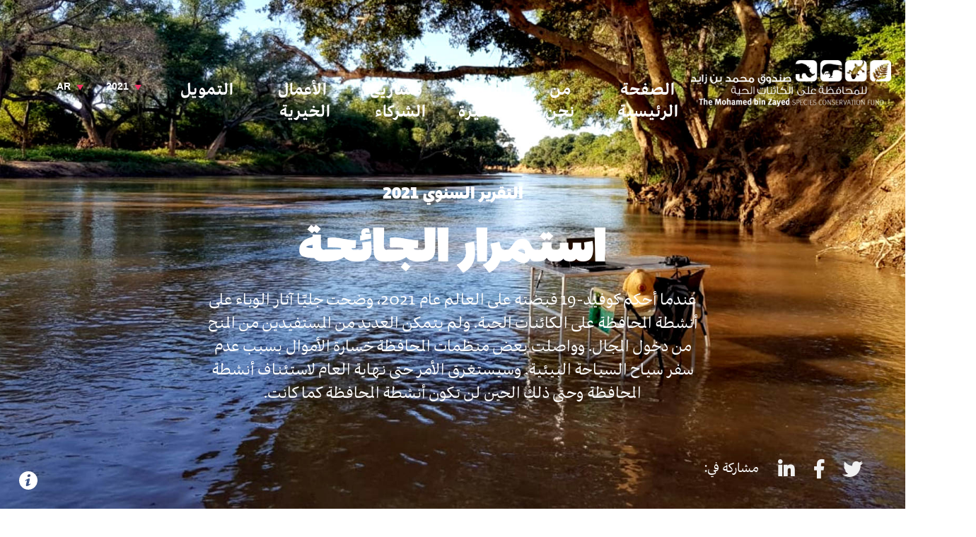

--- FILE ---
content_type: text/html; charset=UTF-8
request_url: https://reports.speciesconservation.org/ar/annual-report-2021/
body_size: 171195
content:
<!doctype html>
<html dir="rtl" lang="ar">
<head>
	<meta charset="UTF-8">
	<meta name="viewport" content="width=device-width, initial-scale=1">
	<link rel="profile" href="https://gmpg.org/xfn/11">
	<link rel="apple-touch-icon" sizes="180x180" href="/apple-touch-icon.png">
	<link rel="icon" type="image/png" sizes="32x32" href="/favicon-32x32.png">
	<link rel="icon" type="image/png" sizes="16x16" href="/favicon-16x16.png">
		<!-- Global site tag (gtag.js) - Google Analytics -->
	<script async src="https://www.googletagmanager.com/gtag/js?id=G-N3GY7GYSRV"></script>
	<script>
	  window.dataLayer = window.dataLayer || [];
	  function gtag(){dataLayer.push(arguments);}
	  gtag('js', new Date());

	  gtag('config', 'G-N3GY7GYSRV');
	</script>
		<title>التقرير السنوي 2021 &#8211; MBZ Conservation Fund Annual Reports</title>
<meta name='robots' content='max-image-preview:large' />
<link rel="alternate" hreflang="en" href="https://reports.speciesconservation.org/annual-report-2021/" />
<link rel="alternate" hreflang="ar" href="https://reports.speciesconservation.org/ar/annual-report-2021/" />
<link rel="alternate" hreflang="x-default" href="https://reports.speciesconservation.org/annual-report-2021/" />
<link rel='dns-prefetch' href='//cdnjs.cloudflare.com' />
<link rel='dns-prefetch' href='//cdn.datatables.net' />
<link rel='dns-prefetch' href='//use.fontawesome.com' />
<link rel="alternate" type="application/rss+xml" title="MBZ Conservation Fund Annual Reports &laquo; الخلاصة" href="https://reports.speciesconservation.org/ar/feed/" />
<link rel="alternate" type="application/rss+xml" title="MBZ Conservation Fund Annual Reports &laquo; خلاصة التعليقات" href="https://reports.speciesconservation.org/ar/comments/feed/" />
<link rel="alternate" title="oEmbed (JSON)" type="application/json+oembed" href="https://reports.speciesconservation.org/ar/wp-json/oembed/1.0/embed?url=https%3A%2F%2Freports.speciesconservation.org%2Far%2Fannual-report-2021%2F" />
<link rel="alternate" title="oEmbed (XML)" type="text/xml+oembed" href="https://reports.speciesconservation.org/ar/wp-json/oembed/1.0/embed?url=https%3A%2F%2Freports.speciesconservation.org%2Far%2Fannual-report-2021%2F&#038;format=xml" />
<style id='wp-img-auto-sizes-contain-inline-css'>
img:is([sizes=auto i],[sizes^="auto," i]){contain-intrinsic-size:3000px 1500px}
/*# sourceURL=wp-img-auto-sizes-contain-inline-css */
</style>
<link rel='stylesheet' id='wp-block-library-rtl-css' href='https://reports.speciesconservation.org/wp-includes/css/dist/block-library/style-rtl.min.css?ver=3afeeb7d3f4b2a7a87f41788ad861261' media='all' />
<style id='global-styles-inline-css'>
:root{--wp--preset--aspect-ratio--square: 1;--wp--preset--aspect-ratio--4-3: 4/3;--wp--preset--aspect-ratio--3-4: 3/4;--wp--preset--aspect-ratio--3-2: 3/2;--wp--preset--aspect-ratio--2-3: 2/3;--wp--preset--aspect-ratio--16-9: 16/9;--wp--preset--aspect-ratio--9-16: 9/16;--wp--preset--color--black: #000000;--wp--preset--color--cyan-bluish-gray: #abb8c3;--wp--preset--color--white: #ffffff;--wp--preset--color--pale-pink: #f78da7;--wp--preset--color--vivid-red: #cf2e2e;--wp--preset--color--luminous-vivid-orange: #ff6900;--wp--preset--color--luminous-vivid-amber: #fcb900;--wp--preset--color--light-green-cyan: #7bdcb5;--wp--preset--color--vivid-green-cyan: #00d084;--wp--preset--color--pale-cyan-blue: #8ed1fc;--wp--preset--color--vivid-cyan-blue: #0693e3;--wp--preset--color--vivid-purple: #9b51e0;--wp--preset--gradient--vivid-cyan-blue-to-vivid-purple: linear-gradient(135deg,rgb(6,147,227) 0%,rgb(155,81,224) 100%);--wp--preset--gradient--light-green-cyan-to-vivid-green-cyan: linear-gradient(135deg,rgb(122,220,180) 0%,rgb(0,208,130) 100%);--wp--preset--gradient--luminous-vivid-amber-to-luminous-vivid-orange: linear-gradient(135deg,rgb(252,185,0) 0%,rgb(255,105,0) 100%);--wp--preset--gradient--luminous-vivid-orange-to-vivid-red: linear-gradient(135deg,rgb(255,105,0) 0%,rgb(207,46,46) 100%);--wp--preset--gradient--very-light-gray-to-cyan-bluish-gray: linear-gradient(135deg,rgb(238,238,238) 0%,rgb(169,184,195) 100%);--wp--preset--gradient--cool-to-warm-spectrum: linear-gradient(135deg,rgb(74,234,220) 0%,rgb(151,120,209) 20%,rgb(207,42,186) 40%,rgb(238,44,130) 60%,rgb(251,105,98) 80%,rgb(254,248,76) 100%);--wp--preset--gradient--blush-light-purple: linear-gradient(135deg,rgb(255,206,236) 0%,rgb(152,150,240) 100%);--wp--preset--gradient--blush-bordeaux: linear-gradient(135deg,rgb(254,205,165) 0%,rgb(254,45,45) 50%,rgb(107,0,62) 100%);--wp--preset--gradient--luminous-dusk: linear-gradient(135deg,rgb(255,203,112) 0%,rgb(199,81,192) 50%,rgb(65,88,208) 100%);--wp--preset--gradient--pale-ocean: linear-gradient(135deg,rgb(255,245,203) 0%,rgb(182,227,212) 50%,rgb(51,167,181) 100%);--wp--preset--gradient--electric-grass: linear-gradient(135deg,rgb(202,248,128) 0%,rgb(113,206,126) 100%);--wp--preset--gradient--midnight: linear-gradient(135deg,rgb(2,3,129) 0%,rgb(40,116,252) 100%);--wp--preset--font-size--small: 13px;--wp--preset--font-size--medium: 20px;--wp--preset--font-size--large: 36px;--wp--preset--font-size--x-large: 42px;--wp--preset--spacing--20: 0.44rem;--wp--preset--spacing--30: 0.67rem;--wp--preset--spacing--40: 1rem;--wp--preset--spacing--50: 1.5rem;--wp--preset--spacing--60: 2.25rem;--wp--preset--spacing--70: 3.38rem;--wp--preset--spacing--80: 5.06rem;--wp--preset--shadow--natural: 6px 6px 9px rgba(0, 0, 0, 0.2);--wp--preset--shadow--deep: 12px 12px 50px rgba(0, 0, 0, 0.4);--wp--preset--shadow--sharp: 6px 6px 0px rgba(0, 0, 0, 0.2);--wp--preset--shadow--outlined: 6px 6px 0px -3px rgb(255, 255, 255), 6px 6px rgb(0, 0, 0);--wp--preset--shadow--crisp: 6px 6px 0px rgb(0, 0, 0);}:where(.is-layout-flex){gap: 0.5em;}:where(.is-layout-grid){gap: 0.5em;}body .is-layout-flex{display: flex;}.is-layout-flex{flex-wrap: wrap;align-items: center;}.is-layout-flex > :is(*, div){margin: 0;}body .is-layout-grid{display: grid;}.is-layout-grid > :is(*, div){margin: 0;}:where(.wp-block-columns.is-layout-flex){gap: 2em;}:where(.wp-block-columns.is-layout-grid){gap: 2em;}:where(.wp-block-post-template.is-layout-flex){gap: 1.25em;}:where(.wp-block-post-template.is-layout-grid){gap: 1.25em;}.has-black-color{color: var(--wp--preset--color--black) !important;}.has-cyan-bluish-gray-color{color: var(--wp--preset--color--cyan-bluish-gray) !important;}.has-white-color{color: var(--wp--preset--color--white) !important;}.has-pale-pink-color{color: var(--wp--preset--color--pale-pink) !important;}.has-vivid-red-color{color: var(--wp--preset--color--vivid-red) !important;}.has-luminous-vivid-orange-color{color: var(--wp--preset--color--luminous-vivid-orange) !important;}.has-luminous-vivid-amber-color{color: var(--wp--preset--color--luminous-vivid-amber) !important;}.has-light-green-cyan-color{color: var(--wp--preset--color--light-green-cyan) !important;}.has-vivid-green-cyan-color{color: var(--wp--preset--color--vivid-green-cyan) !important;}.has-pale-cyan-blue-color{color: var(--wp--preset--color--pale-cyan-blue) !important;}.has-vivid-cyan-blue-color{color: var(--wp--preset--color--vivid-cyan-blue) !important;}.has-vivid-purple-color{color: var(--wp--preset--color--vivid-purple) !important;}.has-black-background-color{background-color: var(--wp--preset--color--black) !important;}.has-cyan-bluish-gray-background-color{background-color: var(--wp--preset--color--cyan-bluish-gray) !important;}.has-white-background-color{background-color: var(--wp--preset--color--white) !important;}.has-pale-pink-background-color{background-color: var(--wp--preset--color--pale-pink) !important;}.has-vivid-red-background-color{background-color: var(--wp--preset--color--vivid-red) !important;}.has-luminous-vivid-orange-background-color{background-color: var(--wp--preset--color--luminous-vivid-orange) !important;}.has-luminous-vivid-amber-background-color{background-color: var(--wp--preset--color--luminous-vivid-amber) !important;}.has-light-green-cyan-background-color{background-color: var(--wp--preset--color--light-green-cyan) !important;}.has-vivid-green-cyan-background-color{background-color: var(--wp--preset--color--vivid-green-cyan) !important;}.has-pale-cyan-blue-background-color{background-color: var(--wp--preset--color--pale-cyan-blue) !important;}.has-vivid-cyan-blue-background-color{background-color: var(--wp--preset--color--vivid-cyan-blue) !important;}.has-vivid-purple-background-color{background-color: var(--wp--preset--color--vivid-purple) !important;}.has-black-border-color{border-color: var(--wp--preset--color--black) !important;}.has-cyan-bluish-gray-border-color{border-color: var(--wp--preset--color--cyan-bluish-gray) !important;}.has-white-border-color{border-color: var(--wp--preset--color--white) !important;}.has-pale-pink-border-color{border-color: var(--wp--preset--color--pale-pink) !important;}.has-vivid-red-border-color{border-color: var(--wp--preset--color--vivid-red) !important;}.has-luminous-vivid-orange-border-color{border-color: var(--wp--preset--color--luminous-vivid-orange) !important;}.has-luminous-vivid-amber-border-color{border-color: var(--wp--preset--color--luminous-vivid-amber) !important;}.has-light-green-cyan-border-color{border-color: var(--wp--preset--color--light-green-cyan) !important;}.has-vivid-green-cyan-border-color{border-color: var(--wp--preset--color--vivid-green-cyan) !important;}.has-pale-cyan-blue-border-color{border-color: var(--wp--preset--color--pale-cyan-blue) !important;}.has-vivid-cyan-blue-border-color{border-color: var(--wp--preset--color--vivid-cyan-blue) !important;}.has-vivid-purple-border-color{border-color: var(--wp--preset--color--vivid-purple) !important;}.has-vivid-cyan-blue-to-vivid-purple-gradient-background{background: var(--wp--preset--gradient--vivid-cyan-blue-to-vivid-purple) !important;}.has-light-green-cyan-to-vivid-green-cyan-gradient-background{background: var(--wp--preset--gradient--light-green-cyan-to-vivid-green-cyan) !important;}.has-luminous-vivid-amber-to-luminous-vivid-orange-gradient-background{background: var(--wp--preset--gradient--luminous-vivid-amber-to-luminous-vivid-orange) !important;}.has-luminous-vivid-orange-to-vivid-red-gradient-background{background: var(--wp--preset--gradient--luminous-vivid-orange-to-vivid-red) !important;}.has-very-light-gray-to-cyan-bluish-gray-gradient-background{background: var(--wp--preset--gradient--very-light-gray-to-cyan-bluish-gray) !important;}.has-cool-to-warm-spectrum-gradient-background{background: var(--wp--preset--gradient--cool-to-warm-spectrum) !important;}.has-blush-light-purple-gradient-background{background: var(--wp--preset--gradient--blush-light-purple) !important;}.has-blush-bordeaux-gradient-background{background: var(--wp--preset--gradient--blush-bordeaux) !important;}.has-luminous-dusk-gradient-background{background: var(--wp--preset--gradient--luminous-dusk) !important;}.has-pale-ocean-gradient-background{background: var(--wp--preset--gradient--pale-ocean) !important;}.has-electric-grass-gradient-background{background: var(--wp--preset--gradient--electric-grass) !important;}.has-midnight-gradient-background{background: var(--wp--preset--gradient--midnight) !important;}.has-small-font-size{font-size: var(--wp--preset--font-size--small) !important;}.has-medium-font-size{font-size: var(--wp--preset--font-size--medium) !important;}.has-large-font-size{font-size: var(--wp--preset--font-size--large) !important;}.has-x-large-font-size{font-size: var(--wp--preset--font-size--x-large) !important;}
/*# sourceURL=global-styles-inline-css */
</style>

<style id='classic-theme-styles-inline-css'>
/*! This file is auto-generated */
.wp-block-button__link{color:#fff;background-color:#32373c;border-radius:9999px;box-shadow:none;text-decoration:none;padding:calc(.667em + 2px) calc(1.333em + 2px);font-size:1.125em}.wp-block-file__button{background:#32373c;color:#fff;text-decoration:none}
/*# sourceURL=/wp-includes/css/classic-themes.min.css */
</style>
<link rel='stylesheet' id='wpml-legacy-vertical-list-0-css' href='https://reports.speciesconservation.org/wp-content/plugins/sitepress-multilingual-cms/templates/language-switchers/legacy-list-vertical/style.min.css?ver=1' media='all' />
<link rel='stylesheet' id='mbz-style-css' href='https://reports.speciesconservation.org/wp-content/themes/mbz/style.css?ver=1.0.62' media='all' />
<link rel='stylesheet' id='font-awesome-css' href='//use.fontawesome.com/releases/v5.4.1/css/all.css?ver=3afeeb7d3f4b2a7a87f41788ad861261' media='all' />
<link rel='stylesheet' id='gallery-style-1-css' href='https://reports.speciesconservation.org/wp-content/themes/mbz/js/assets/slick/slick-master/slick/slick.css?ver=3afeeb7d3f4b2a7a87f41788ad861261' media='all' />
<link rel='stylesheet' id='gallery-style-2-css' href='https://reports.speciesconservation.org/wp-content/themes/mbz/js/assets/slick/slick-master/slick/slick-theme.css?ver=3afeeb7d3f4b2a7a87f41788ad861261' media='all' />
<link rel='stylesheet' id='gallery-style-3-css' href='https://reports.speciesconservation.org/wp-content/themes/mbz/js/assets/slick/slick-lightbox-master/dist/slick-lightbox.css?ver=3afeeb7d3f4b2a7a87f41788ad861261' media='all' />
<link rel='stylesheet' id='table-css-css' href='//cdn.datatables.net/1.11.5/css/jquery.dataTables.min.css?ver=3afeeb7d3f4b2a7a87f41788ad861261' media='all' />
<script src="https://reports.speciesconservation.org/wp-includes/js/jquery/jquery.min.js?ver=3.7.1" id="jquery-core-js"></script>
<script src="https://reports.speciesconservation.org/wp-includes/js/jquery/jquery-migrate.min.js?ver=3.4.1" id="jquery-migrate-js"></script>
<script src="https://cdnjs.cloudflare.com/ajax/libs/gsap/3.5.1/gsap.min.js?ver=3afeeb7d3f4b2a7a87f41788ad861261" id="gs1-js"></script>
<script src="https://cdnjs.cloudflare.com/ajax/libs/gsap/3.5.1/ScrollToPlugin.min.js?ver=3afeeb7d3f4b2a7a87f41788ad861261" id="gs2-js"></script>
<script src="https://cdnjs.cloudflare.com/ajax/libs/gsap/3.5.1/ScrollTrigger.min.js?ver=3afeeb7d3f4b2a7a87f41788ad861261" id="gs3-js"></script>
<script src="https://cdnjs.cloudflare.com/ajax/libs/gsap/3.10.4/Flip.min.js?ver=3afeeb7d3f4b2a7a87f41788ad861261" id="gs4-js"></script>
<script src="https://reports.speciesconservation.org/wp-content/themes/mbz/js/assets/slick/slick-master/slick/slick.min.js?ver=2019" id="gallery-1-js"></script>
<script src="https://reports.speciesconservation.org/wp-content/themes/mbz/js/assets/slick/slick-lightbox-master/dist/slick-lightbox.min.js?ver=2019" id="gallery-2-js"></script>
<script src="https://cdnjs.cloudflare.com/ajax/libs/Chart.js/2.7.2/Chart.bundle.min.js?ver=1" id="chart-bundle-js"></script>
<script src="https://cdnjs.cloudflare.com/ajax/libs/Chart.js/2.7.2/Chart.min.js?ver=1" id="chart-js"></script>
<script src="//cdn.datatables.net/1.11.5/js/jquery.dataTables.min.js?ver=2022" id="table-js-js"></script>
<script src="//cdn.datatables.net/colreorder/1.5.2/js/dataTables.colReorder.min.js?ver=2022" id="table-js2-js"></script>
<script src="//cdn.datatables.net/responsive/2.2.3/js/dataTables.responsive.min.js?ver=2022" id="table-js3-js"></script>
<link rel="https://api.w.org/" href="https://reports.speciesconservation.org/ar/wp-json/" /><link rel="alternate" title="JSON" type="application/json" href="https://reports.speciesconservation.org/ar/wp-json/wp/v2/pages/2857" /><link rel="EditURI" type="application/rsd+xml" title="RSD" href="https://reports.speciesconservation.org/xmlrpc.php?rsd" />

<link rel="canonical" href="https://reports.speciesconservation.org/ar/annual-report-2021/" />
<link rel='shortlink' href='https://reports.speciesconservation.org/ar/?p=2857' />
<meta name="generator" content="WPML ver:4.8.5 stt:5,1;" />
<!-- Stream WordPress user activity plugin v4.1.1 -->
<style>.recentcomments a{display:inline !important;padding:0 !important;margin:0 !important;}</style></head>

<body class="rtl wp-singular page-template page-template-page-annual-report page-template-page-annual-report-php page page-id-2857 wp-theme-mbz">


<!-- *********************** BREAK TESTS *********************** -->

<div class="break-display">
	<div class="no-break">None</div>
	<div class="break-very-large">$break-very-large: 1600px</div>
	<div class="break-large">$break-large: 1440px</div>
	<div class="break-medium">$break-medium: 1250px</div>
	<div class="break-medium-medium">$break-medium-medium: 1020px</div>
	<div class="break-medium-small">$break-medium-small: 800px</div>
	<div class="break-small">$break-small: 600px</div>
</div>
<!-- *********************** BREAK TESTS *********************** -->


<div id="page" class="site">

	<header id="masthead" class="site-header">

		<div class="header-content">

			<div class="site-branding">
				
				<a href="/ar/"></a>
			</div><!-- .site-branding -->


			<div class="annual-report-navigation">
				
									<ul class="report-nav">
						<li id="home-header-link"><a href="#home">الصفحة الرئيسية</a></li>
						<li id="about-us-header-link"><a href="#about-us">من نحن</a></li>
						<li id="small-grants-header-link"><a href="#small-grants">المنح الصغيرة</a></li>
						<li id="project-management-header-link"><a href="#project-management">مشاريع الشركاء</a></li>
						<li id="philanthropy-header-link"><a href="#philanthropy">الأعمال الخيرية</a></li>
						<li id="financials-header-link"><a href="#financials">التمويل</a></li>
					</ul>
				
			</div><!-- .annual-report-navigation -->

			<nav id="site-navigation" class="main-navigation">
									<div class="report-year-wrapper">
						<div id="current-year" class="current-year">2021</div>
						<div class="report-year-drop-down">
							<ul>
<li><a class="year-link" href="https://reports.speciesconservation.org/ar/%d8%a7%d9%84%d8%aa%d9%82%d8%b1%d9%8a%d8%b1-%d8%a7%d9%84%d8%b3%d9%86%d9%88%d9%8a-2022/">2022</a></li><li><a class="year-link" href="https://reports.speciesconservation.org/ar/annual-report-2021/">2021</a></li><li><a class="year-link" href="https://reports.speciesconservation.org/ar/annual-report-2020/">2020</a></li><li><a class="year-link" href="https://reports.speciesconservation.org/ar/annual-report-2019/">2019</a></li><li><a class="year-link" href="https://reports.speciesconservation.org/ar/annual-report-2018/">2018</a></li>							</ul>
							
								</div><!-- .report-year-drop-down -->
							</div><!-- .report-year-wrapper -->					
									
									<div class="language-switcher-wrapper">
						<div id="current-language" class="current-language">ar</div>
						<div class="language-drop-down">
						
<div class="wpml-ls-statics-shortcode_actions wpml-ls wpml-ls-rtl wpml-ls-legacy-list-vertical">
	<ul role="menu">

					<li class="wpml-ls-slot-shortcode_actions wpml-ls-item wpml-ls-item-en wpml-ls-first-item wpml-ls-item-legacy-list-vertical" role="none">
				<a href="https://reports.speciesconservation.org/annual-report-2021/" class="wpml-ls-link" role="menuitem" aria-label="التبديل إلى English" title="التبديل إلى English">
					                                    <img
            class="wpml-ls-flag"
            src="https://reports.speciesconservation.org/wp-content/plugins/sitepress-multilingual-cms/res/flags/en.png"
            alt=""
            width=18
            height=12
    /><span class="wpml-ls-native" lang="en">English</span></a>
			</li>
					<li class="wpml-ls-slot-shortcode_actions wpml-ls-item wpml-ls-item-ar wpml-ls-current-language wpml-ls-last-item wpml-ls-item-legacy-list-vertical" role="none">
				<a href="https://reports.speciesconservation.org/ar/annual-report-2021/" class="wpml-ls-link" role="menuitem" >
					                                    <img
            class="wpml-ls-flag"
            src="https://reports.speciesconservation.org/media/flags/ae.png"
            alt=""
            width=18
            height=12
    /><span class="wpml-ls-native" role="menuitem">العربية</span></a>
			</li>
		
	</ul>
</div>
						</div><!-- .language-drop-down -->
					</div><!-- .language-switcher-wrapper -->
				
			</nav><!-- #site-navigation -->

		</div><!-- .header-content --> 

	</header><!-- #masthead -->


<script src="https://maps.googleapis.com/maps/api/js?&key=AIzaSyB1rt4BxMNT7yvLck4Qb2aQDmjFj8HniM0"></script>


<nav class="side-nav" role='navigation'>

    <ul>
    	<li id="home-side-link"><a href="#home"><span>الصفحة الرئيسية</span></a></li>
		<li id="about-us-side-link"><a href="#about-us"><span>من نحن</span></a></li>
		<li id="small-grants-side-link"><a href="#small-grants"><span>المنح الصغيرة</span></a></li>
		<li id="project-management-side-link"><a href="#project-management"><span>مشاريع الشركاء</span></a></li>
		<li id="philanthropy-side-link"><a href="#philanthropy"><span>الأعمال الخيرية</span></a></li>
		<li id="financials-side-link"><a href="#financials"><span>التمويل</span></a></li>
	</ul>
		
</nav>

	<main id="primary" class="site-main">

<!-- ******************************************************* HOME ******************************************************* -->
<div class="section-wrapper" id="home-section-wrapper">


<section id="home">



	<div class="photo-full-caption"></div><div class="photo-full-caption-box">Office for the day© John Davies</div><!-- .photo-full-caption-box -->


<div class="social-wrapper">

		<p>مشاركة في:</p>
		<a title="Twitter" href="http://twitter.com/share?url=https://reports.speciesconservation.org/ar/annual-report-2021/" class="fab fa-twitter"></a>
	<a title="Facebook" href="https://www.facebook.com/sharer/sharer.php?u=https://reports.speciesconservation.org/ar/annual-report-2021/" class="fab fa-facebook-f"></a>
	<a title="Linkedin" href="http://www.linkedin.com/shareArticle?mini=true&url=https://reports.speciesconservation.org/ar/annual-report-2021/&title=التقرير السنوي 2021&summary=عندما أحكم كوفيد-19 قبضته على العالم عام 2021، وضحت جليًا آثار الوباء على أنشطة المحافظة على الكائنات الحية. ولم يتمكن العديد من المستفيدين من المنح من دخول المجال. وواصلت بعض منظمات المحافظة خسارة الأموال بسبب عدم سفر سياح السياحة البيئية. وسيستغرق الأمر حتى نهاية العام لاستئناف أنشطة المحافظة وحتى ذلك الحين لن تكون أنشطة المحافظة كما كانت." class="fab fa-linkedin-in"></a>
</div><!-- .social-wrapper -->


	<div class="bg" style="background: url('https://reports.speciesconservation.org/media/2022/04/Office-for-the-day-by-John-Davies-2.jpg') center center no-repeat; background-attachment:fixed;background-size: cover;">

		<div class="bg-container">

			<p class="report-title">التقرير السنوي 2021</p>
			<h1>استمرار الجائحة</h1>
			<p class="section-text-animation">عندما أحكم كوفيد-19 قبضته على العالم عام 2021، وضحت جليًا آثار الوباء على أنشطة المحافظة على الكائنات الحية. ولم يتمكن العديد من المستفيدين من المنح من دخول المجال. وواصلت بعض منظمات المحافظة خسارة الأموال بسبب عدم سفر سياح السياحة البيئية. وسيستغرق الأمر حتى نهاية العام لاستئناف أنشطة المحافظة وحتى ذلك الحين لن تكون أنشطة المحافظة كما كانت.</p>

		</div><!-- .bg-container -->

	</div><!-- .bg -->

</section>


<div class="site-section-container">

	<div class="text-image-overlap">
		<div class="text grey-bg fade_right_en">
			<h2>كلمة افتتاحية</h2>
			<p>أضاقت جائحة كوفيد-19 الخناق على العالم للعام الثاني. واستمرت صعوبة السفر الدولي والمحلي، حيث كان الوصول إلى الميدان مقيدًا تمامًا في العديد من الأماكن. وأصبحت تدابير الوقاية أكثر انتشارًا. وكان خطر التعرض للفيروس لا يزال كبيرًا ولم تكن اللقاحات منتشرة بعد. وأصيب الناس بالمرض، بمن فيهم دعاة المحافظة على البيئة، وأحيانًا بأعداد مقلقة. ورغم مثابرة بعض المستفيدين من مِنَحِنا على أنشطتهم الميدانية قدر الإمكان، ركّز البعض الآخر على الأبحاث وعلى التمويل وعلى التنمية المهنية.</p>
<p>في بداية الجائحة، أجرى <strong>صندوق محمد بن زايد استبيانًا للمستفيدين من مِنَحِهِ الأخيرة</strong>، وأظهرت نتائجها الصعوبات التي يواجهها دعاة المحافظة على البيئة مما دفع بالعثورعلى نهج مختلف للأعمال الخيرية الخاصة بالمحافظة</p>
<p>في العامين 2020 و2021، غيّر صندوق محمد بن زايد خط سيره مؤقتا عبر مساعدة مؤسسات المحافظة الصغيرة على تغطية تكاليفها الأساسية مثل الإيجارات والمرافق والرواتب، الأمر الذي مكًن مؤسسات المحافظة المحلية على الاستمرار. وفي هذا التقرير، نعرض كيف وفرت منح إغاثة كوفيد -19  لصندوق محمد بن زايد فترة نقاهة من خسائر الإيرادات الكبيرة التي عانت منها العديد من مؤسسات المحافظة العزيزة علينا.</p>
<p>ورغم شدة آثار الجائحة، يستمر إعجابي بقدرة الطبيعة على الصمود، وبقدرة المنظمات التي تعمل بشغف لحمايتها. ونتطلع الآن إلى برنامج المنح الصغيرة للعودة إلى تقديم الدعم المالي لأعمال المحافظة على الأنواع، ولنواصل مع شركائنا تأدية دورنا الأساسي في دعم أعمال المحافظة على الكائنات الحية حول العالم.</p>
<h4>رزان المبارك</h4>
<h4>العضو المنتدب</h4>
		</div><!-- .text fade_right -->
		
		<div class="image fade_left_en" style="background: url(https://reports.speciesconservation.org/media/2022/02/Razan-Al-Mubarak-MD-MBZF-c-e1644475527646.jpg) center center no-repeat; background-size: cover;">
				</div>
		
	</div><!-- .text-image-overlap -->


</div><!-- .site-section-container -->



</div><!-- .section-wrapper -->

<!-- ******************************************************* ABOUT US ******************************************************* -->
<div class="section-wrapper" id="about-us-section-wrapper">

<section id="about-us">
	<div class="photo-full-caption fade_right_en"></div><div class="photo-full-caption-box">Three Giraffes © Finote Gijsman</div><!-- .photo-full-caption-box -->	<div class="bg" style="background: url('https://reports.speciesconservation.org/media/2022/04/IMG_7560.jpg') center center no-repeat; background-attachment:fixed;background-size: cover;">

		<div class="bg-container">
			<h1 class="fade_left_ar">من نحن</h1>
			<p class="fade_up">يسعى صندوق محمد بن زايد للمحافظة على الكائنات الحية إلى تعزيز جهود وبرامج المحافظة على أنواع الفصائل حول العالم، مما يعكس التزام حكومة وشعب أبو ظبي الراسخ للمحافظة على تراثنا الطبيعي.</p>
		</div><!-- .bg-container -->

	</div><!-- .bg -->

</section>

<div class="section-content-wrapper section-grey section-grey-bottom-padding">

	<div class="site-section-container section-negative">

		
<div class="section-white"><div>
	<div class="standard-2-column-section-block  row-forward . ">
		<div class="standard-2-column-text  standard-2-column-text-0">
		<h4>ما السبب وراء المحافظة على الكائنات الحية؟</h4>
<p>لم تعد جهود حماية الحياة البرية من حيث المحافظة على الكائنات الحيّة على نفس قدر الأهمية في مجال المحافظة والبيئة كما كانت في السابق. كانت العديد من المنظمات المعنية بالمحافظة على الحياة البرية في العالم تضع أهمية كبيرة على الكائنات الحيّة، ولكن مع مرور الوقت أصبح غالبية التركيز والتمويل يُعطى إلى أولويات بيئية أخرى، وفوق ذلك توسّع نطاق الاهتمام ليشمل تخصصات أخرى.</p>
<p>في البداية، كان المهتمون بالمحافظة على أنواع الكائنات الحيّة، وأغلبهم كان في الأصل إمّا صيّاد أو من محبي الحيوانات أو حتى هاوٍ محب للطبيعة، يعملون لأسابيع وشهور في الميدان، أمّا اليوم يتم جزء كبير من جهود المحافظة على الكائنات داخل المختبرات أو يأتي في شكل خطط وتحليلات تُجرى داخل مكاتب. ومع أنَّ جميع هذه الأشكال من الأنشطة، سواء في الميدان أو داخل المكاتب، تمثل أهمية محورية للأهداف التي تسعى إليها جهود المحافظة على الكائنات الحيّة حول العالم، فإن تراجع الجهود القائمة على العمل الميداني كتخصص ضمن الحركة البيئية المتطورة هو ظاهرة مثيرة للقلق تستدعي التصدي لها.</p>
	</div><!-- .standard-2-column-text -->

		
	<div class="standard-2-column-image pinned-image xxx">
	  	<img src="https://reports.speciesconservation.org/media/2022/03/Flavia-Tirelli__.jpg">

	  	<p class="wp-caption-text"> Leopardus geoffroyi (Bolivia) © Flavia Tirelli</p>	</div><!-- .standard-2-column-image -->
		

			</div><!-- .standard-2-column-text-image-block -->

</div></div>
<div class="section-white"><div>
	<div class="standard-2-column-section-block  row-reverse . ">
		<div class="standard-2-column-text  standard-2-column-text-1">
		<h4>كيف أثرت جائحة كوفيد-19 على صندوق محمد بن زايد؟</h4>
<p>استمر العالم في الشعور بآثار كوفيد-19 عام 2021، وطبقت غالبية بلدان العالم إجراءات الحد من انتشار الفيروس.</p>
<p>في أبريل 2020، أجرى <strong>صندوق محمد بن زايد استطلاعًا على المستفيدين من المنح</strong> كي يتعمق فهمه لتأثير الجائحة على دعاة المحافظة على البيئة. ووجد الاستطلاع أن الوباء أثر على قدرة 83% من دعاة حماية البيئة على إجراء الأعمال الميدانية الهامة. وأبلغت العديد من المؤسسات عن خسائر في الإيرادات بسبب إغلاق المتنزهات وحدائق الحيوان وحدائق الأحياء المائية والانخفاض الحاد في السياحة البيئية.</p>
<p>غيّر صندوق محمد بن زايد تركيزه مؤقتًا من تمويل الأنشطة المباشرة للمحافظة على الكائنات الحية إلى دعم التكاليف الأساسية، مثل الإيجار والمرافق والرواتب كتدبير إغاثة لمنظمات المحافظة التي تعاني من خسائر مالية كبيرة بسبب الوباء. ويُطبق هذا التغيير في التركيز على الطلبات المستلمة بين 1 يوليو و31 أكتوبر 2020، إضافة إلى الطلبات المستلمة بين 1 نوفمبر و28 فبراير 2021. وبعد ذلك، سيعود صندوق محمد بن زايد إلى إعطاء الأولوية لدعم أعمال المحافظة المباشرة.</p>
	</div><!-- .standard-2-column-text -->

		
	<div class="standard-2-column-image pinned-image xxx">
	  	<img src="https://reports.speciesconservation.org/media/2022/03/NP7A5727.jpg">

	  	<p class="wp-caption-text">Locals interacting with Campbell´s Alligator Lizard (Guatemala) © Foundation for the Endangered Species of Guatemala</p>	</div><!-- .standard-2-column-image -->
		

			</div><!-- .standard-2-column-text-image-block -->

</div></div>
	</div><!-- .site-section-container -->

</div><!-- .section-content-wrapper -->


</div><!-- .section-wrapper -->

<!-- ******************************************************* SMALL GRANTS ******************************************************* -->
<div class="section-wrapper" id="small-grants-section-wrapper">

<section id="small-grants">
	<div class="photo-full-caption fade_right_en"></div><div class="photo-full-caption-box">Hyperolius torrentis © Caleb Ofori-Boateng</div><!-- .photo-full-caption-box -->
	<div class="bg" style="background: url('https://reports.speciesconservation.org/media/2022/04/Hyperolius-torrentis.jpg') center center no-repeat; background-attachment:fixed;background-size: cover;">

		<div class="bg-container">

			<h1 class="fade_left_ar">المنح الصغيرة</h1>
			<p class="fade_up">يقدم صندوق محمد بن زايد للمحافظة على الكائنات الحية الدعم المالي على هيئة منح صغيرة لا تزيد عن 25000 دولار أمريكي من أجل مشاريع المحافظة على البيئة في جميع أنحاء العالم. ويعني برنامج المنح الصغيرة بالأنواع بقدر عنايته بدعاة حماية البيئة الذين يعملون بشغف لحمايتها.
</p>

		</div><!-- .bg-container -->

	</div><!-- .bg -->

</section>

<div class="section-grey section-grey-bottom-padding">

	<div class="site-section-container section-negative small-grants-intro-wrapper">

		<div class="sub-section-header">
			<p>المنح الصغيرة</p>
			<h2>دراسات الحالات</h2>
		</div><!-- .sub-section-header -->

		<div class="standard-2-column-section-block">
			<div class="standard-2-column-text small-grants-intro-left">

				بينما يدعم صندوق محمد بن زايد للمحافظة على الكائنات الحية مجموعة متنوعة من الفصائل عبر التمويل المباشر والمشاركة في مشروعات المحافظة ذات الشركاء المتعددين في جميع أنحاء العالم، لا مثيل لمجال تغطية الأنواع وعدد دعاة حماية البيئة المدعومين كل عام من خلال برنامجه للمنح الصغيرة.
			</div><!-- .standard-2-column-text -->

			<div class="standard-2-column-text">

				<p>وصلت الآلاف من المشروعات الصغيرة النطاق للمحافظة على الأنواع إلى جميع أنحاء العالم، من القارة القطبية الجنوبية إلى بيلاروسيا، ومن ألاباما إلى أستراليا، إذ قدمت دعمًا موجهًا إلى دعاة حماية البيئة والباحثين المتحمسين في هذا المجال.</p>
<p>هؤلاء الأفراد البواسل هم خط الدفاع الأول ضد انقراض الأنواع فهم أناس متحمسون كرسوا حياتهم للحفاظ على الكائنات والنباتات التي يحبونها ونعتمد عليها للحفاظ على التنوع البيولوجي الفريد لكوكبنا.</p>

			</div><!-- .standard-2-column-text -->

		</div><!-- .standard-2-column-section-block -->



	</div><!-- .site-section-container -->


	

<div class="site-section-container">

<div class="text-image-overlap hero-case-study">
	<div class="text white-bg fade_right">

	<h6>دعم مؤسسة أرمونيا بوليفيا والطيور المهددة بالانقراض</h6>
في مثل هذه الأوقات غير المسبوقة، عندما كانت الشركات تكافح من أجل البقاء وتتأرجح الاقتصادات على حافة الهاوية نتيجة لجائحة كوفيد-19، يكون الإحسان سلعة مطلوبة بشدة ولكنها تفتقر إلى العرض. وينعكس هذا كثيرًا في مجال المحافظة الذي لا يلقى اهتمامًا من العالم. وتعد مؤسسة أرمونيا بوليفيا إحدى هذه المنظمات التي تضررت بشدة من الجائحة وتداعياتها.


نشأت مؤسسة أرمونيا عام 1993 بهدف صون الطيور المهددة بالانقراض في بوليفيا وموائلها وتعني كلمة أرمونيا &#8220;الانسجام&#8221; باللغة الأسبانية &#8211; وهي مؤسسة رائدة في أبحاث الطيور في بوليفيا. وتمتلك أكبر قاعدة بيانات لمراقبة الطيور في البلاد، وأنشأت مناطق محمية لأنواع مختلفة من الطيور وتمكن أيضًا السكان المحليين والأصليين من المشاركة في حماية الطيور البوليفية.


ولكن نتيجة للجائحة خسرت شركة آرمونيا عائدات السياحة لثلاثة من مشاريعها وشهدت ارتفاعًا حادًا في التكاليف. وبالتالي، أصبح استمرار توظيف العاملين الإداريين مصدر قلق كبير.


لحسن الحظ ، تمكنت منح إغاثة كوفيد-19 لصندوق محمد بن زايد من المساعدة في الحد من بعض المخاوف. وكانت المنحة الخاصة قادرة على المساعدة في تغطية التكاليف الإدارية للموظفين بالإضافة إلى زيادة تكاليف المشروع بسبب التدابير الأمنية لـ كوفيد-19. بالإضافة إلى ذلك، كانت أرمونيا قادرة على مواصلة الأبحاث التي تشتد الحاجة إليها في المحميات الطبيعية على مختلف الأنواع المهددة...<br><br><a href="https://reports.speciesconservation.org/ar/ar-case-studies/supporting-armonia-bolivia-and-endangered-birds/?i=1" class="read-more-standard case-study-link" data-id="2906">اقرأ المزيد</a> 


	</div><!-- .text fade_right -->
	
	<div class="image image-video fade_left_ar">
	<div class="video-container"><iframe src="https://www.youtube.com/embed/XO6BsLh2rOc?rel=0" frameborder="0" width="646" height="363"></iframe></div>	</div><!-- .image fade_left -->
	

</div><!-- .text-image-overlap -->

</div><!-- .site-section-container -->

		



<div id="mbz-grid-wrapper" class="mbz-grid-wrapper grid-2-1-1">


	
	<div class="mbz-grid-item mbz-grid-item-2903">
		<a href="https://reports.speciesconservation.org/ar/ar-case-studies/not-caving-into-extinction/?i=1" class="case-study-link" data-id="2903">
			
			<div class="image-holder" style="background:url(https://reports.speciesconservation.org/media/2022/03/Zarris-Kem-at-work-measuring-the-diameter-of-the-nests-grid.jpg);background-repeat:no-repeat; background-position: center center; background-size:cover;">
				
			</div><!-- .image-holder -->

			<div class="species-icon species-type-invertebrate"></div>
			<div class="ajax-loader"></div>
			<div class="ajax-loader-bg"></div>
			<div class="grid-tint"></div>
			<p class="grid-title grid-title-off">لن ننقرض في كهف سحري</p>
			<p class="grid-title grid-title-on">لن ننقرض في كهف سحري</p>

			<div class="grid-content">
				
				<p class="grid-strapline">حماية أندر عنكب في العالم والحيوانات الفريدة التي يتشاركها موطنها</p>
				<p class="view-item">عرض دراسة الحالة</p>
			</div><!-- .grid-content -->

		</a>	

	</div><!-- .mbz-grid-item -->


	<div class="mbz-grid-item mbz-grid-item-2897">
		<a href="https://reports.speciesconservation.org/ar/ar-case-studies/fanning-the-flames-of-conservation-in-bosnia-herzegovina/?i=1" class="case-study-link" data-id="2897">
			
			<div class="image-holder" style="background:url(https://reports.speciesconservation.org/media/2022/03/Fan-mussel-project-grid4.jpg);background-repeat:no-repeat; background-position: center center; background-size:cover;">
				
			</div><!-- .image-holder -->

			<div class="species-icon species-type-invertebrate"></div>
			<div class="ajax-loader"></div>
			<div class="ajax-loader-bg"></div>
			<div class="grid-tint"></div>
			<p class="grid-title grid-title-off">إشعال نار بداية الصون في البوسنة والهرسك</p>
			<p class="grid-title grid-title-on">إشعال نار بداية الصون في البوسنة والهرسك</p>

			<div class="grid-content">
				
				<p class="grid-strapline">الفرصة الأخيرة لحماية فصيلة الصدفات المروحية (pinna nobilis Linnaeus)، 1758</p>
				<p class="view-item">عرض دراسة الحالة</p>
			</div><!-- .grid-content -->

		</a>	

	</div><!-- .mbz-grid-item -->


	<div class="mbz-grid-item mbz-grid-item-2906">
		<a href="https://reports.speciesconservation.org/ar/ar-case-studies/supporting-armonia-bolivia-and-endangered-birds/?i=1" class="case-study-link" data-id="2906">
			
			<div class="image-holder" style="background:url(https://reports.speciesconservation.org/media/2022/03/Daniela-Aquirre-intervieuwing-community-members_TIPNIS_Ruth-Marquez_Aug-212.jpg);background-repeat:no-repeat; background-position: center center; background-size:cover;">
				
			</div><!-- .image-holder -->

			<div class="species-icon species-type-bird"></div>
			<div class="ajax-loader"></div>
			<div class="ajax-loader-bg"></div>
			<div class="grid-tint"></div>
			<p class="grid-title grid-title-off">دعم مؤسسة أرمونيا بوليفيا والطيور المهددة بالانقراض</p>
			<p class="grid-title grid-title-on">دعم مؤسسة أرمونيا بوليفيا والطيور المهددة بالانقراض</p>

			<div class="grid-content">
				
				<p class="grid-strapline">دعم تكاليف التشغيل الجوهرية في أرمونيا -بوليفيا لمواصلة المحافظة على الأنواع خلال قيود كوفيد -19</p>
				<p class="view-item">عرض دراسة الحالة</p>
			</div><!-- .grid-content -->

		</a>	

	</div><!-- .mbz-grid-item -->


	<div class="mbz-grid-item mbz-grid-item-2894">
		<a href="https://reports.speciesconservation.org/ar/ar-case-studies/keeping-this-mountain-flower-in-bloom/?i=1" class="case-study-link" data-id="2894">
			
			<div class="image-holder" style="background:url(https://reports.speciesconservation.org/media/2022/03/Iris-grid-image.jpg);background-repeat:no-repeat; background-position: center center; background-size:cover;">
				
			</div><!-- .image-holder -->

			<div class="species-icon species-type-plant"></div>
			<div class="ajax-loader"></div>
			<div class="ajax-loader-bg"></div>
			<div class="grid-tint"></div>
			<p class="grid-title grid-title-off">الحفاظ على ازدهار وردة الجبل</p>
			<p class="grid-title grid-title-on">الحفاظ على ازدهار وردة الجبل</p>

			<div class="grid-content">
				
				<p class="grid-strapline">تقييم الموائل والسكان للقزحية النورية النادرة والمعرضة للانقراض والمتوطنة في الجبال الساحلية السورية.</p>
				<p class="view-item">عرض دراسة الحالة</p>
			</div><!-- .grid-content -->

		</a>	

	</div><!-- .mbz-grid-item -->


	<div class="mbz-grid-item mbz-grid-item-2890">
		<a href="https://reports.speciesconservation.org/ar/ar-case-studies/keeping-jocotoco-in-flight/?i=1" class="case-study-link" data-id="2890">
			
			<div class="image-holder" style="background:url(https://reports.speciesconservation.org/media/2022/03/Project-Target-Species-Black-breasted-puffleg-Eriocnemis-nigrivestis-Photo-by-Santiago-Arroyo.jpg);background-repeat:no-repeat; background-position: center center; background-size:cover;">
				
			</div><!-- .image-holder -->

			<div class="species-icon species-type-bird"></div>
			<div class="ajax-loader"></div>
			<div class="ajax-loader-bg"></div>
			<div class="grid-tint"></div>
			<p class="grid-title grid-title-off">الحفاظ على ريش جوكوتوكو</p>
			<p class="grid-title grid-title-on">الحفاظ على ريش جوكوتوكو</p>

			<div class="grid-content">
				
				<p class="grid-strapline">التغلب على القيود المالية الناجمة عن كوفيد-19 لإعادة بناء النظم الإيكولوجية للغابات السحابية الفريدة في جنوب غرب الإكوادور.</p>
				<p class="view-item">عرض دراسة الحالة</p>
			</div><!-- .grid-content -->

		</a>	

	</div><!-- .mbz-grid-item -->


	<div class="mbz-grid-item mbz-grid-item-2888">
		<a href="https://reports.speciesconservation.org/ar/ar-case-studies/search-for-the-northern-gastric-brooding-frog/?i=1" class="case-study-link" data-id="2888">
			
			<div class="image-holder" style="background:url(https://reports.speciesconservation.org/media/2022/03/v1b-grid-image.jpeg);background-repeat:no-repeat; background-position: center center; background-size:cover;">
				
			</div><!-- .image-holder -->

			<div class="species-icon species-type-amphibian"></div>
			<div class="ajax-loader"></div>
			<div class="ajax-loader-bg"></div>
			<div class="grid-tint"></div>
			<p class="grid-title grid-title-off">البحث عن الضفدع المكتئب المعدة الشمالي</p>
			<p class="grid-title grid-title-on">البحث عن الضفدع المكتئب المعدة الشمالي</p>

			<div class="grid-content">
				
				<p class="grid-strapline">البحث عن الضفدع الكئيب المعدة الشمالي (Rheobatrachus vitellinus)</p>
				<p class="view-item">عرض دراسة الحالة</p>
			</div><!-- .grid-content -->

		</a>	

	</div><!-- .mbz-grid-item -->

	
</div><!-- .mbz-grid-wrapper -->

</div><!-- .section-grey -->

<div class="small-grants-list-wrapper">

	<div class="site-section-container small-grants-list-intro">

		<div class="sub-section-header">
			<p>المنح الصغيرة</p>
			<h2>المنح الصغيرة المدعومة 2021</h2>
		</div><!-- .sub-section-header -->

		<div class="standard-2-column-section-block">
			<div class="standard-2-column-text small-grants-list-left">

								
				انقر فوق أي رأس عمود لإعادة الترتيب. واستخدم البحث لإجراء تصفية لأي عناصر. على سبيل المثال، أدخل كلمة "ضفدع" للاطلاع على كافة المنح المقدمة للضفادع أو كلمة "الهند" للاطلاع على كافة المنح في هذه الدولة. ويمكنك أيضًا التصفية باستخدام أنواع الكائنات وفئة الاتحاد الدولي لحفظ الطبيعة باستخدام الأدوات الموجودة في أسفل اليسار. ويمكنك التمرير فوق السهم لقراءة ملخص موجز عن المنحة. وإذا كان الاسم المحلي مكتوبًا بنص أخضر اللون، فذلك يعني أنه الباحث الرئيسي للمنحة قد نشر دراسة المشروع الخاصة به على موقعنا الإلكتروني الرئيسي.

تُرسل بيانات المنح باللغة الإنجليزية فقط بهدف تسهيل عملية المراجعة والعمليات الداخلية لدينا. ولذلك، فإن الجدول الوارد أدناه متوفر باللغة الإنجليزية فقط.

			</div><!-- .standard-2-column-text -->

			<div class="standard-2-column-text small-grants-list-right">

				<h4 class="fade_up">تصنيفات القائمة الحمراء للاتحاد الدولي لحفظ الطبيعة والموارد الطبيعية</h4>

				<div class="table-key-iucn fade_up">
					<div><span>EX</span>منقرض</div>
					<div><span>EW</span>منقرض في البرية</div>
					<div><span>CR</span>مهدد بالانقراض من الدرجة الأولى</div>
					<div><span>EN</span>مهدد بالانقراض</div>
					<div><span>VU</span>معرض للانقراض</div>
					<div><span>NT</span>شبه مهدد بالانقراض- تحت التهديد </div>
					<div><span>LC</span>مُقلِق - أقل تهديدا </div>
					<div><span>DD</span>معلومات غير كافية - غير متوفر المعلومات</div>
					<div><span>NE</span>لم يقيّم - غير مصنف </div>
				</div><!-- .table-key-iucn -->

				<h4 class="fade_up">أنواع الكائنات</h4>

				<div class="table-key-type fade_up">
					<div class="amphibian">برمائي - برمائيات</div>
					<div class="bird">طير - طيور</div>
					<div class="fish">سمك - أسماك</div>
					<div class="fungi">الفطريات</div>
					<div class="invertebrate">اللافقاري - لافقاريات</div>
					<div class="mammal">ثديي - تدييات</div>
					<div class="plant">نبات - نباتات </div>
					<div class="reptile">زاحف - زواحف </div>					
				</div><!-- .table-key-iucn -->

			</div><!-- .standard-2-column-text -->

		</div><!-- .standard-2-column-section-block -->

	</div><!-- .small-grants-list-intro -->

<div class="site-section-container">

	<div class="grant-datatable fade_up">
	<table id="small-grants-list"><thead><tr><th data-priority="1">Type</th><th data-priority="3">IUCN</th><th data-priority="1">Vernacular Name</th><th data-priority="4">Scientific Name</th><th data-priority="1">Name</th><th data-priority="5">Name of Organization</th><th data-priority="2">Country, Continent</th><th data-priority="1">Funding</th></tr></thead><tbody><tr title="Conservation of threatened land snails Advena campbellii and Mathewsoconcha belli on Norfolk Island through pest control and predator exclusion fencing">
  <td class="Invertebrate">Invertebrate</td>
  <td>EX</td>
  <td>Campbell's Keeled Glass-snail</td>
  <td>Advena campbelli</td>
  <td>Isabel Hyman</td>
  <td>Australian Museum Research Institute</td>
  <td>Australia, Oceania</td>
  <td>$22,111</td>
</tr><tr title="Using vultures to improve response times to mass vulture poisoning events across the Great Limpopo Transfrontier Park landscape.">
  <td class="Bird">Bird</td>
  <td>CR</td>
  <td>White-backed Vulture </td>
  <td>Gyps africanus</td>
  <td>Gareth Tate</td>
  <td>Endangered Wildlife Trust</td>
  <td>South Africa, Africa</td>
  <td>$21,754</td>
</tr><tr title="Development of in situ conservation strategies for Euphorbia tanaensis">
  <td class="Plant">Plant</td>
  <td>CR</td>
  <td>Euphorbia tanaensis</td>
  <td>Euphorbia tanaensis</td>
  <td>Henry Komu</td>
  <td>Kenya Forestry Research Institute</td>
  <td>Kenya, Africa</td>
  <td>$5,000</td>
</tr><tr class="all-grants-link" data-case-study-id="28056" title="Conservation of Phyllanthus gladiatus, an exclusive and critically endangered species from Brazil">
  <td class="Plant">Plant</td>
  <td>NE</td>
  <td><a href="https://www.speciesconservation.org/case-studies-projects/x/28056" target="_blank">Phyllanthus gladiatus</a></td>
  <td>Phyllanthus gladiatus </td>
  <td>Priscila Orlandini</td>
  <td>University of Campinas</td>
  <td>Brazil, South America</td>
  <td>$5,000</td>
</tr><tr title="Systematic revision of the genus Indigofera in the Greater Cape Floristic Region">
  <td class="Plant">Plant</td>
  <td>NE</td>
  <td>Kamiesberg Indigo</td>
  <td>Indigofera limosa</td>
  <td>Brian du Preez</td>
  <td>University of cape Town</td>
  <td>South Africa, Africa</td>
  <td>$5,000</td>
</tr><tr title="Threats measurement and local-participatory conservation approach of fireflies in Kathmandu valley, Nepal">
  <td class="Invertebrate">Invertebrate</td>
  <td>NE</td>
  <td>Fireflies</td>
  <td>Lampyridae</td>
  <td>Pratistha Shrestha</td>
  <td>N/A</td>
  <td>Nepal, Asia</td>
  <td>$5,000</td>
</tr><tr title="Ecology and conservation two mahseer fish (Tor tambroides and Tor tambra) in a threatened river in Middle Part of Sumatera">
  <td class="Fish">Fish</td>
  <td>DD</td>
  <td>Mahseer</td>
  <td>Tor tambra</td>
  <td>Ahmad Murysid</td>
  <td>N/A</td>
  <td>Indonesia, Asia</td>
  <td>$5,000</td>
</tr><tr title="Searching for missing species Holoaden bradei and Paratelmatobius lutzi with use of passive wildlife sound recorders.">
  <td class="Amphibian">Amphibian</td>
  <td>CR</td>
  <td>Itatiaia Highland Frog </td>
  <td>Holoaden bradei</td>
  <td>Barbara Zaidan</td>
  <td>Universidade Federal de Minas Gerais</td>
  <td>Brazil, South America</td>
  <td>$5,000</td>
</tr><tr title="Ghostbusters searching for Phantasmarana bocainensis: the Data Deficient Bocaina big-tooth frog last seen in 1968">
  <td class="Amphibian">Amphibian</td>
  <td>NE</td>
  <td>Bocaina Big-tooth Frog</td>
  <td>Phantasmarana bocainensis</td>
  <td>Carla Lopes</td>
  <td>Universidade Estadual Paulista</td>
  <td>Brazil, South America</td>
  <td>$5,000</td>
</tr><tr class="all-grants-link" data-case-study-id="28269" title="Population Survey and Conservation of Boswellia ogadensis, a Lost Species of Critically Endangered Frankincense Tree">
  <td class="Plant">Plant</td>
  <td>CR</td>
  <td><a href="https://www.speciesconservation.org/case-studies-projects/x/28269" target="_blank">Milafu</a></td>
  <td>Boswellia ogadensis</td>
  <td>Stephen Johnson</td>
  <td>N/A</td>
  <td>Ethiopia, Africa</td>
  <td>$4,915</td>
</tr><tr class="all-grants-link" data-case-study-id="28028" title="Conservation status of the Lila Downs' Friar Grasshopper (Orthoptera: Acrididae) and endangered unique species from Oaxaca, Mexico">
  <td class="Invertebrate">Invertebrate</td>
  <td>EN</td>
  <td><a href="https://www.speciesconservation.org/case-studies-projects/x/28028" target="_blank">Lila Downs' Friar Grasshopper</a></td>
  <td>Liladownsia fraile</td>
  <td>Ricardo Marino-Perez</td>
  <td>University of Michigan</td>
  <td>Mexico, North America</td>
  <td>$3,300</td>
</tr><tr title="Conservation of Critically Endangered grasshopper Pyrgacris relictus at Ebony Forest and VallÃ©e de Lâ€™Est, Mauritius.">
  <td class="Invertebrate">Invertebrate</td>
  <td>CR</td>
  <td>Grasshopper</td>
  <td>Pyrgacris relictus</td>
  <td>Nicolas Zuel</td>
  <td>Ebony Forest</td>
  <td>Mauritius, Africa</td>
  <td>$4,955</td>
</tr><tr title="Evaluating the status of the goliath frog (Conraua goliath) for effective conservation management in Monte Alen National Park, Equatorial Guinea">
  <td class="Amphibian">Amphibian</td>
  <td>EN</td>
  <td>Goliath Frog</td>
  <td>Conraua goliath</td>
  <td>Samuel Hurley</td>
  <td>Bristol Zoological Society</td>
  <td>Equatorial Guinea, Africa</td>
  <td>$14,347</td>
</tr><tr title="Understanding the distribution and ecology of the Critically Endangered Godagedaraâ€™s Day Gecko (Cnemaspis godagedarai) in Eastern Sinharaja, Sri Lanka">
  <td class="Reptile">Reptile</td>
  <td>CR</td>
  <td>Godagedara’s Day Gecko</td>
  <td>Cnemaspis godagedarai</td>
  <td>Suranjan Karunarathna</td>
  <td>Nature Exploration & Education Team</td>
  <td>Sri Lanka, Asia</td>
  <td>$7,410</td>
</tr><tr title="In-situ conservation measures for the critically endangered and endemic gecko (Cyrtodactylus nigriocularis) in Vietnam">
  <td class="Reptile">Reptile</td>
  <td>CR</td>
  <td>Black-eyed bent-toed gecko</td>
  <td>Cyrtodactylus nigriocularis</td>
  <td>Quyen Do</td>
  <td>Institute of of Ecology and Biological Resources, Vietnam Academy of Science and Technology</td>
  <td>Vietnam, Asia</td>
  <td>$4,980</td>
</tr><tr title="Reintroduction of Captive bred Asian Giant Tortoises (Manouria emys phayrei) in the Chittagong Hill Tracts, Bangladesh">
  <td class="Reptile">Reptile</td>
  <td>CR</td>
  <td>Asian Giant Tortoise</td>
  <td>Manouria emys phayrei</td>
  <td>Shahriar Caesar Rahman</td>
  <td>Turtle Survival Alliance</td>
  <td>Bangladesh, Asia</td>
  <td>$14,800</td>
</tr><tr class="all-grants-link" data-case-study-id="28284" title="Daily and Seasonal Activity Patterns of the Critically Endangered Central American River Turtle (Dermatemys mawii)">
  <td class="Reptile">Reptile</td>
  <td>CR</td>
  <td><a href="https://www.speciesconservation.org/case-studies-projects/x/28284" target="_blank">Central American River Turtle</a></td>
  <td>Dermatemys mawii</td>
  <td>Day Ligon</td>
  <td>Missouri State University</td>
  <td>Belize, North America</td>
  <td>$7,040</td>
</tr><tr class="all-grants-link" data-case-study-id="28238" title="Establish nest protection for the extremely rare Cherry-throated Tanager, Brazil .">
  <td class="Bird">Bird</td>
  <td>CR</td>
  <td><a href="https://www.speciesconservation.org/case-studies-projects/x/28238" target="_blank">Cherry-throated tanager</a></td>
  <td>Nemosia rourei</td>
  <td>Marcelo Renan Santos</td>
  <td>Instituto Marcos Daniel</td>
  <td>Brazil, South America</td>
  <td>$10,000</td>
</tr><tr title="Exploring new and protecting known breeding sites of the Endangered Palkachupa Cotinga (Phibalura boliviana)">
  <td class="Bird">Bird</td>
  <td>EN</td>
  <td>Palkachupa Cotinga </td>
  <td>Phibalura boliviana	</td>
  <td>Tjalle Boorsma</td>
  <td>Asociación Armonia</td>
  <td>Bolivia, South America</td>
  <td>$15,340</td>
</tr><tr title="Status, Distribution & Conservation Initiation of Bustards in and around Rollapadu Wildlife Sanctuary">
  <td class="Bird">Bird</td>
  <td>CR</td>
  <td>Great Indian Bustard</td>
  <td>Ardeotis nigriceps</td>
  <td>Rakesh Kalva</td>
  <td>Wildlife Research & Conservation Society</td>
  <td>India, Asia</td>
  <td>$4,900</td>
</tr><tr class="all-grants-link" data-case-study-id="28124" title="Screening diseases for urgent conservation actions in order to protect and save Land Birds of French Polynesia">
  <td class="Bird">Bird</td>
  <td>CR</td>
  <td><a href="https://www.speciesconservation.org/case-studies-projects/x/28124" target="_blank">Ultramarine lorikeet</a></td>
  <td>Vini ultramarina</td>
  <td>Caroline Blanvillain</td>
  <td>Société d'Ornithologie de Polynésie</td>
  <td>French Polynesia, Oceania</td>
  <td>$13,718</td>
</tr><tr title="Russian desman conservation in Ukraine: inventory of critical habitats
and increasing local capacity to monitor species occurrence">
  <td class="Mammal">Mammal</td>
  <td>EN</td>
  <td>Russian desman</td>
  <td>Desmana moschata</td>
  <td>Alina Mishta</td>
  <td>I. I. Schmalhausen Institute of Zoology National Academy of Sciences of Ukraine</td>
  <td>Ukraine, Europe</td>
  <td>$7,162</td>
</tr><tr title="Investigation of mortality rates, home ranges, and sleep site usage of translocated Sunda Pangolins(Manis javanica).">
  <td class="Mammal">Mammal</td>
  <td>CR</td>
  <td>Sunda Pangolin</td>
  <td>Manis javanica</td>
  <td>Tiffany Chen</td>
  <td>Rescue and Conservation of Species Center</td>
  <td>Vietnam, Asia</td>
  <td>$3,678</td>
</tr><tr title="Population trends and conservation status of the Kisangani red colobus in the Yangambi landscape, Democratic Republic of Congo">
  <td class="Mammal">Mammal</td>
  <td>EN</td>
  <td>Lang's red colobus</td>
  <td>Piliocolobus langi</td>
  <td>Claude Mande</td>
  <td>Centre de Surveillance de la Biodiversité</td>
  <td>Congo, Democratic Republic of (Congo-Kinshasa), Africa</td>
  <td>$12,925</td>
</tr><tr title="Mitugating threats and conservation of marbled cats in Assam and Arunachal Pradesh, India">
  <td class="Mammal">Mammal</td>
  <td>VU</td>
  <td>Marbled Cat</td>
  <td>Pardofelis marmorata</td>
  <td>Giridhar Malla</td>
  <td>N/A</td>
  <td>India, Asia</td>
  <td>$8,500</td>
</tr><tr class="all-grants-link" data-case-study-id="28009" title="Livestock â€œseedbanksâ€ to mitigate the impacts of poaching on the African golden cat at Bire Kpatuos Game Reserve, South Sudan">
  <td class="Mammal">Mammal</td>
  <td>VU</td>
  <td><a href="https://www.speciesconservation.org/case-studies-projects/x/28009" target="_blank">African golden cat</a></td>
  <td>Caracal aurata</td>
  <td>Imran Ejotre</td>
  <td>Muni University</td>
  <td>South Sudan, Africa</td>
  <td>$5,000</td>
</tr><tr title="Sheep husbandry as means to improve household income while dissuading poaching and its impacts on the African golden cat at Echuya Forest Reserve, Uganda">
  <td class="Mammal">Mammal</td>
  <td>VU</td>
  <td>African golden cat</td>
  <td>Caracal aurata</td>
  <td>Emmanuel Akampurira</td>
  <td>EMBAKA</td>
  <td>Uganda, Africa</td>
  <td>$4,990</td>
</tr><tr class="all-grants-link" data-case-study-id="27737" title="Habitat and population assessment of the rare, critically endangered and endemic Iris nusairiensis in the Syrian coastal mountains">
  <td class="Plant">Plant</td>
  <td>CR</td>
  <td><a href="https://www.speciesconservation.org/case-studies-projects/x/27737" target="_blank">Nusair's mountain Iris</a></td>
  <td>Iris nusairiensis</td>
  <td>Angham Daiyoub</td>
  <td>CREAF</td>
  <td>Syria, Asia</td>
  <td>$10,000</td>
</tr><tr title="Habitat suitability modelling for rediscovering the endemic and endangered stinking milk-cap mushroom, reportedly extinct in its occurrence area in Benin">
  <td class="Fungi">Fungi</td>
  <td>CR</td>
  <td>Stinking milk-cap</td>
  <td>Lactarius foetens</td>
  <td>Souand Peace Gloria Tahi</td>
  <td>The Laboratoire de Biomathématique et d’Estimations Forestières (LABEF)</td>
  <td>Benin, Africa</td>
  <td>$10,000</td>
</tr><tr title="Quest to rediscover Consolida samia - exploring the screes of Mt Kerketefs (Samos, Greece)">
  <td class="Plant">Plant</td>
  <td>CR</td>
  <td>Consolida samia</td>
  <td>Consolida samia </td>
  <td>Costas Thanos</td>
  <td>NKUA Seed Bank, National & Kapodistrian University of Athens</td>
  <td>Greece, Europe</td>
  <td>$10,000</td>
</tr><tr title="Distribution, threat assessment, and conservation solution of the newly found endemic and rare Croton kinondoensis of the coastal Kenya.">
  <td class="Plant">Plant</td>
  <td>NE</td>
  <td>Croton kinondoensis</td>
  <td>Croton kinondoensis </td>
  <td>Veronicah Ngumbau</td>
  <td>National Museums of Kenya</td>
  <td>Kenya, Africa</td>
  <td>$10,000</td>
</tr><tr class="all-grants-link" data-case-study-id="27706" title="In-Situ Conservation and habitat restoration of critically endangered orchid Paphiopedilum fairrieanum in Bhutan.">
  <td class="Plant">Plant</td>
  <td>CR</td>
  <td><a href="https://www.speciesconservation.org/case-studies-projects/x/27706" target="_blank">Crown Wand Orchid</a></td>
  <td>Paphiopedilum fairrieanum</td>
  <td>Phub Gyeltshen</td>
  <td>Bumthang Forest Division, Department of Forest and Park Services</td>
  <td>Bhutan, Asia</td>
  <td>$5,000</td>
</tr><tr class="all-grants-link" data-case-study-id="26599" title="Conservation of criollo oak (Amburana cearensis) after the mega-fires of 2019 and 2020 in the Bolivian Chiquitano dry forests.">
  <td class="Plant">Plant</td>
  <td>EN</td>
  <td><a href="https://www.speciesconservation.org/case-studies-projects/x/26599" target="_blank">Roble criollo, oak</a></td>
  <td>Amburana cearensis</td>
  <td>Daniela Paola Limache de la Fuente</td>
  <td>BluoVerda e.V</td>
  <td>Bolivia, South America</td>
  <td>$10,000</td>
</tr><tr class="all-grants-link" data-case-study-id="28367" title="Distribution, threats, extinction-risk assessment and conservation of the giant green endemic millipede Spirostreptus crenulatus Porat, 1894, in the Dja-Biosphere-Reserve, Cameroon">
  <td class="Invertebrate">Invertebrate</td>
  <td>NE</td>
  <td><a href="https://www.speciesconservation.org/case-studies-projects/x/28367" target="_blank">Giant green African millipede</a></td>
  <td>Spirostreptus crenulatus</td>
  <td>Armand Richard Nzoko Fiemapong</td>
  <td>Laboratory of Zoology, University of Yaounde 1</td>
  <td>Cameroon, Africa</td>
  <td>$5,000</td>
</tr><tr class="all-grants-link" data-case-study-id="27967" title="Finding refuge for South Africaâ€™s most Critically Endangered butterflies">
  <td class="Invertebrate">Invertebrate</td>
  <td>CR</td>
  <td><a href="https://www.speciesconservation.org/case-studies-projects/x/27967" target="_blank">Wolkberg Zulu</a></td>
  <td>Alaena margaritacea</td>
  <td>Ian Little</td>
  <td>Endangered Wildlife Trust</td>
  <td>South Africa, Africa</td>
  <td>$13,500</td>
</tr><tr class="all-grants-link" data-case-study-id="25091" title="Characterizing the structure and composition of dung beetle communities in a Kenyan savanna">
  <td class="Invertebrate">Invertebrate</td>
  <td>NE</td>
  <td><a href="https://www.speciesconservation.org/case-studies-projects/x/25091" target="_blank">Dung Beetles</a></td>
  <td>Coleoptera: Scarabaeoidea</td>
  <td>Finote Gijsman</td>
  <td>Princeton University</td>
  <td>Kenya, Africa</td>
  <td>$11,000</td>
</tr><tr class="all-grants-link" data-case-study-id="27924" title="On the brink of extinction: Conservation of the Critically Endangered Emirati Leaf-toed Gecko, the only endemic vertebrate of the UAE">
  <td class="Reptile">Reptile</td>
  <td>CR</td>
  <td><a href="https://www.speciesconservation.org/case-studies-projects/x/27924" target="_blank">Emirati Leaf-toed Gecko</a></td>
  <td>Asaccus caudivolvulus</td>
  <td>Salvador Carranza</td>
  <td>Institute of Evolutionary Biology (CSIC-UPF)</td>
  <td>United Arab Emirates, Asia</td>
  <td>$9,000</td>
</tr><tr title="Enhance environmental awareness of local communities and conservation actions towards critically endangered (CR) Aphanius almiriensis, a toothcarp species from Greece">
  <td class="Fish">Fish</td>
  <td>CR</td>
  <td>Toothcarp</td>
  <td>Aphanius almiriensis</td>
  <td>Ieremias Chousids</td>
  <td>University of Ioannina</td>
  <td>Greece, Europe</td>
  <td>$14,500</td>
</tr><tr class="all-grants-link" data-case-study-id="28182" title="Global status and conservation of Tucacas killifish: the rarest and most restricted fish in the coastal plains of Venezuela">
  <td class="Fish">Fish</td>
  <td>NE</td>
  <td><a href="https://www.speciesconservation.org/case-studies-projects/x/28182" target="_blank">Tucacas killifish</a></td>
  <td>Austrofundulus leohoignei </td>
  <td>Douglas Rodríguez Olarte</td>
  <td>Regional Fish Collection. Universidad Centroccidental Lisandro Alvarado. UCLA</td>
  <td>Venezuela, South America</td>
  <td>$8,300</td>
</tr><tr title="Promoting Community Based Management to Secure Critically Endangered Oreochromis esculentus and fisher livelihoods.">
  <td class="Fish">Fish</td>
  <td>CR</td>
  <td>Singidia tilapia</td>
  <td>Oreochromis esculentus</td>
  <td>Obedi Nsubuga</td>
  <td>HOPE FOR NATURE</td>
  <td>Uganda, Africa</td>
  <td>$9,000</td>
</tr><tr title="Diving into conservation: citizen science as main strategy to assist the whitespotted eagle ray Aetobatus narinari">
  <td class="Fish">Fish</td>
  <td>EN</td>
  <td>Whitespotted eagle ray</td>
  <td>Aetobatus narinari</td>
  <td>Thamíris Karlovic</td>
  <td>Oceanographic Institute of the University of São Paulo</td>
  <td>Brazil, South America</td>
  <td>$7,000</td>
</tr><tr title="Population status, ecological and threat assessment of Luchun Stream Toad (Bufo luchunnicus) in northwestern Vietnam">
  <td class="Amphibian">Amphibian</td>
  <td>CR</td>
  <td>Luchun Stream Toad</td>
  <td>Bufo luchunnicus</td>
  <td>Van Anh Pham</td>
  <td>Faculty of Environmental Sciences, University of Science, Vietnam National University, Hanoi</td>
  <td>Vietnam, Asia</td>
  <td>$12,000</td>
</tr><tr title="Surveying the Critically Endangered Pancake Tortoise to establish population distribution and develop a long-term conservation strategy.">
  <td class="Reptile">Reptile</td>
  <td>CR</td>
  <td>Pancake Tortoise</td>
  <td>Malacochersus tornieri</td>
  <td>Dominic Maringa</td>
  <td>Lewa Wildlife Conservancy</td>
  <td>Kenya, Africa</td>
  <td>$9,000</td>
</tr><tr class="all-grants-link" data-case-study-id="26549" title="Mapping and monitoring potentially suitable habitat to detect the critically endangered Jerdonâ€™s Courser Rhinoptilus bitorquatus in Southern Andhra Pradesh, India.">
  <td class="Bird">Bird</td>
  <td>CR</td>
  <td><a href="https://www.speciesconservation.org/case-studies-projects/x/26549" target="_blank">Jerdon's Courser</a></td>
  <td>Rhinoptilus bitorquatus </td>
  <td>Panchapakesan Jeganathan</td>
  <td>Nature Conservation Foundation</td>
  <td>India, Asia</td>
  <td>$14,100</td>
</tr><tr class="all-grants-link" data-case-study-id="27935" title="Developing an optimal monitoring program for the Endangered Togean babirusa through the support of citizen scientists">
  <td class="Mammal">Mammal</td>
  <td>EN</td>
  <td><a href="https://www.speciesconservation.org/case-studies-projects/x/27935" target="_blank">Togean Islands babirusa</a></td>
  <td>Babyrousa togeanensis</td>
  <td>Agus Jati</td>
  <td>Department of Wildlife Fisheries and Conservation Biology, University of Maine</td>
  <td>Indonesia, Asia</td>
  <td>$8,000</td>
</tr><tr class="all-grants-link" data-case-study-id="28222" title="Protection of the endangered Mountain Nyala in Bale Mountains National Park, Ethiopia">
  <td class="Mammal">Mammal</td>
  <td>EN</td>
  <td><a href="https://www.speciesconservation.org/case-studies-projects/x/28222" target="_blank">Mountain nyala</a></td>
  <td>Tragelaphus buxtoni</td>
  <td>Peyton West</td>
  <td>Frankfurt Zoological Society - U.S.</td>
  <td>Ethiopia, Africa</td>
  <td>$13,000</td>
</tr><tr title="Identifying roosting and foraging preferences of Hillâ€™s horseshoe bat to enhance conservation management decisions in Nyungwe National Park, Rwanda">
  <td class="Mammal">Mammal</td>
  <td>CR</td>
  <td>Hill's Horseshoe Bat</td>
  <td>Rhinolophus hilli Aellen                 </td>
  <td>Mylea Bayless</td>
  <td>Bat Conservation International</td>
  <td>Rwanda, Africa</td>
  <td>$9,000</td>
</tr><tr title="Improving conservation of Africaâ€™s most threatened primate, Rondo Dwarf Galago â€” a Tanzaniaâ€™s endemic and Critically Endangered primate: Phase II">
  <td class="Mammal">Mammal</td>
  <td>CR</td>
  <td>Rondo Dwarf Galago</td>
  <td>Galagoides rondoensis  </td>
  <td>Robert Modest</td>
  <td>Sokoine University of Agriculture</td>
  <td>Tanzania, Africa</td>
  <td>$13,000</td>
</tr><tr title="Strategic management of northern muriqui (Brachyteles hypoxhanthus) to continue the recovery of one of the last populations in Ibitipoca, Brazil">
  <td class="Mammal">Mammal</td>
  <td>CR</td>
  <td>Northern muriqui</td>
  <td>Brachyteles hypoxanthus</td>
  <td>Fabiano Rodrigues de Melo</td>
  <td>Viçosa Federal University</td>
  <td>Brazil, South America</td>
  <td>$10,000</td>
</tr><tr class="all-grants-link" data-case-study-id="28355" title="In search of local people to design community-based conservation strategies for the critically endangered Plecturocebus caquetensis in Piamonte, Colombia">
  <td class="Mammal">Mammal</td>
  <td>CR</td>
  <td><a href="https://www.speciesconservation.org/case-studies-projects/x/28355" target="_blank">Caquetá titi monkey</a></td>
  <td>Plecturocebus caquetensis</td>
  <td>Johana Villota</td>
  <td>Asociacion Salvemos Selva and Piamonte Biodiverso</td>
  <td>Colombia, South America</td>
  <td>$13,500</td>
</tr><tr title="Monitoring of the critically endangered â€œBlack-faced Lion Tamarinâ€ (Leontopithecus caissara) and societal engagement actions in the state of SÃ£o Paulo and ParanÃ¡, Atlantic Forest, Brazil.">
  <td class="Mammal">Mammal</td>
  <td>CR</td>
  <td>Black-faced Lion Tamarin </td>
  <td>Leontopithecus caissara </td>
  <td>Elenise Angelotti Bastos Sipinski</td>
  <td>Wildlife Research and Environmental Education Society (SPVS)</td>
  <td>Brazil, South America</td>
  <td>$10,000</td>
</tr><tr title="Population Study and Monitoring of the Endangered Endemic East Sumatran Banded Langur in Riau Province, Indonesia">
  <td class="Mammal">Mammal</td>
  <td>DD</td>
  <td>East Sumatran Banded Langur</td>
  <td>Presbytis femoralis percura</td>
  <td>Rahmat Hidayat</td>
  <td>Wildlife Observer Community</td>
  <td>Indonesia, Asia</td>
  <td>$5,320</td>
</tr><tr title="Urgent Action to Reassessment of Population Status and Distribution of the Endangered Flat-Headed Cat in Lunang Forest, Indonesia">
  <td class="Mammal">Mammal</td>
  <td>EN</td>
  <td>Flat-headed cat</td>
  <td>Prionailurus planiceps</td>
  <td>Rahmat Hidayat</td>
  <td>Wildlife Observer Community</td>
  <td>Indonesia, Asia</td>
  <td>$6,800</td>
</tr><tr title="Local initiatives for clouded leopard conservation in Western Bhutan">
  <td class="Mammal">Mammal</td>
  <td>VU</td>
  <td>Clouded leopard</td>
  <td>Neofelis nebulosa</td>
  <td>Kinley Tenzin</td>
  <td>Clouded Leopard Working Group (CLWG)</td>
  <td>Bhutan, Asia</td>
  <td>$6,400</td>
</tr><tr title="Towards the conservation of the Faqouâ€™a Iris in Palestine.">
  <td class="Plant">Plant</td>
  <td>VU</td>
  <td>Faqou'a Iris</td>
  <td>Iris haynei</td>
  <td>Imad Al Atrash</td>
  <td>Palestine Wildlife Society</td>
  <td>Palestinian territories, Asia</td>
  <td>$14,000</td>
</tr><tr title="Conservation and Sustainability of Loyo, Chile's Prized Wild Edible Mushroom">
  <td class="Fungi">Fungi</td>
  <td>EN</td>
  <td>Loyo</td>
  <td>Butyriboletus loyo</td>
  <td>Giuliana Furci</td>
  <td>The Fungi Foundation</td>
  <td>Chile, South America</td>
  <td>$15,000</td>
</tr><tr title="Conservation of Dinizia jueirana-facao: a rare, endemic and critically endangered tree species recently discovered in Brazilâ€™s Atlantic Forest">
  <td class="Plant">Plant</td>
  <td>CR</td>
  <td>Jueirana-facão</td>
  <td>Dinizia jueirana-facao </td>
  <td>Alison Nazareno</td>
  <td>Universidade Federal de Minas Gerais</td>
  <td>Brazil, South America</td>
  <td>$5,500</td>
</tr><tr title="Population ecology assessment of two coastal endemic plant: the critically endangered Warneckea sessilicarpa and endangered Icuria dunensis in Northern Mozambique.">
  <td class="Plant">Plant</td>
  <td>CR</td>
  <td>Mozambique false rose-apple</td>
  <td>Warneckea sessilicarpa</td>
  <td>Alice Massingue</td>
  <td>Eduardo Mondlane University, Faculty of Science, Department of Biological Sciences</td>
  <td>Mozambique, Africa</td>
  <td>$15,000</td>
</tr><tr title="Population status of the endangered Cordeauxia Eduls Species, and prioritizing its population declining factors and their conservation solutions by involving communities">
  <td class="Plant">Plant</td>
  <td>EN</td>
  <td>Cordeauxia edulis</td>
  <td>Cordeauxia edulis </td>
  <td>Tahir Abdela</td>
  <td>Ethiopian biodiversity institute</td>
  <td>Ethiopia, Africa</td>
  <td>$5,000</td>
</tr><tr class="all-grants-link" data-case-study-id="27281" title="Drosera magnifica (Droseraceae) â€“ a flagship species for the conservation of an unexplored mountain complex">
  <td class="Plant">Plant</td>
  <td>CR</td>
  <td><a href="https://www.speciesconservation.org/case-studies-projects/x/27281" target="_blank">Magnificent sundew</a></td>
  <td>Drosera magnifica</td>
  <td>Paulo Minatel Gonella</td>
  <td>Universidade Federal de São João del-Rei</td>
  <td>Brazil, South America</td>
  <td>$5,000</td>
</tr><tr class="all-grants-link" data-case-study-id="27121" title="Assessment of the extinction risk for the iconic Welwitschia mirabilis">
  <td class="Plant">Plant</td>
  <td>NE</td>
  <td><a href="https://www.speciesconservation.org/case-studies-projects/x/27121" target="_blank">welwitschia</a></td>
  <td>Welwitschia mirabilis</td>
  <td>Pierluigi Bombi</td>
  <td>National Research Council of Italy - Institute of Research on Terrestrial Ecosystems</td>
  <td>Namibia, Africa</td>
  <td>$13,000</td>
</tr><tr class="all-grants-link" data-case-study-id="26902" title="Local stakeholders-based conservation interventions for the endangered Dracaena ombet and its degraded habitats in Ethiopia">
  <td class="Plant">Plant</td>
  <td>EN</td>
  <td><a href="https://www.speciesconservation.org/case-studies-projects/x/26902" target="_blank">Gabal Elba Dragon tree</a></td>
  <td>Dracaena ombet </td>
  <td>Tesfay Gidey Bezabeh</td>
  <td>Adigrat University, Ethiopia</td>
  <td>Ethiopia, Africa</td>
  <td>$5,000</td>
</tr><tr class="all-grants-link" data-case-study-id="27457" title="Assisted recruitment of the critically endangered fan mussel Pinna nobilis in Cyprus (eastern 
Mediterranean)">
  <td class="Invertebrate">Invertebrate</td>
  <td>CR</td>
  <td><a href="https://www.speciesconservation.org/case-studies-projects/x/27457" target="_blank">Fan mussel</a></td>
  <td>Pinna nobilis </td>
  <td>Valentina Fossati</td>
  <td>Enalia Physis Environmental Research Center</td>
  <td>Cyprus, Europe</td>
  <td>$11,000</td>
</tr><tr class="all-grants-link" data-case-study-id="27355" title="Ecology and conservation of the snail Chilina angusta: A species of the Atacama Desert threatened of extinction.">
  <td class="Invertebrate">Invertebrate</td>
  <td>VU</td>
  <td><a href="https://www.speciesconservation.org/case-studies-projects/x/27355" target="_blank">Paposo snail</a></td>
  <td>Chilina angusta</td>
  <td>Claudio Valdovinos</td>
  <td>University of Concepcion</td>
  <td>Chile, South America</td>
  <td>$8,000</td>
</tr><tr title="Assessment of Javan redlist damselfly (Rhinocypha heterostigma): collaborative work with IUCN Specialist Group to update species information (population, habitat, threats)">
  <td class="Invertebrate">Invertebrate</td>
  <td>NE</td>
  <td>Javan Jewel</td>
  <td>Rhinocypha heterostigma</td>
  <td>Diagal Wisnu Pamungkas</td>
  <td>Indonesia Dragonfly Society</td>
  <td>Indonesia, Asia</td>
  <td>$5,500</td>
</tr><tr class="all-grants-link" data-case-study-id="24986" title="Assessing the conservation status of the Endangered Haploclastus kayi (Araneae: Theraphosidae) in Southern Western Ghats, India">
  <td class="Invertebrate">Invertebrate</td>
  <td>EN</td>
  <td><a href="https://www.speciesconservation.org/case-studies-projects/x/24986" target="_blank">Parambikulam large burrowing spider</a></td>
  <td>Haploclastus kayi</td>
  <td>ASWATHY S</td>
  <td>NIL</td>
  <td>India, Asia</td>
  <td>$5,000</td>
</tr><tr title="Protecting the rarest spider in the world (Liphistius batuensis) and the unique animals with which it shares its home.">
  <td class="Invertebrate">Invertebrate</td>
  <td>NE</td>
  <td>Batu Cave Trapdoor Spider</td>
  <td>Liphistius Batuensis</td>
  <td>Zarris Kem</td>
  <td>Malaysian Cave and Karst Conservancy (Treasurer)</td>
  <td>Malaysia, Asia</td>
  <td>$5,000</td>
</tr><tr title="Population and habitat assessment of the living fossil Romanichthys valsanicola, probably the world's rarest fish, as a step toward conservation">
  <td class="Fish">Fish</td>
  <td>CR</td>
  <td>Asprete</td>
  <td>Romanichthys valsanicola</td>
  <td>Alex Găvan</td>
  <td>Alex Găvan Foundation</td>
  <td>Romania, Europe</td>
  <td>$16,100</td>
</tr><tr class="all-grants-link" data-case-study-id="26900" title="Saving sandfish: Tracking the success of conservation translocations to save South Africaâ€™s most threatened migratory freshwater fish">
  <td class="Fish">Fish</td>
  <td>EN</td>
  <td><a href="https://www.speciesconservation.org/case-studies-projects/x/26900" target="_blank">Clanwilliam sandfish</a></td>
  <td>Labeo seeberi </td>
  <td>Jeremy Shelton</td>
  <td>Freshwater Research Centre (FRC)</td>
  <td>South Africa, Africa</td>
  <td>$12,500</td>
</tr><tr title="Supporting the conservation of threatened elasmobranchs, with a focus on the critically endangered sawfish">
  <td class="Fish">Fish</td>
  <td>CR</td>
  <td>Largetooth Sawfish</td>
  <td>Pristis Pristis</td>
  <td>Kerstin Forsberg</td>
  <td>Planeta Océano</td>
  <td>Peru, South America</td>
  <td>$13,000</td>
</tr><tr title="Save the Critically Endangered Mountain Puddle Frog-Phrynobatrachus steindachneri in Obudu Plateau (Cross River) Nigeria.">
  <td class="Amphibian">Amphibian</td>
  <td>CR</td>
  <td>Steindachner's River Frog</td>
  <td>Phrynobatrachus steindachneri </td>
  <td>Ikechukwu Godwin Chinemerem</td>
  <td>N/A</td>
  <td>Nigeria, Africa</td>
  <td>$11,500</td>
</tr><tr title="Population monitoring, habitat assessment, and local development initiatives to support the Mantella cowanii Action Plan">
  <td class="Amphibian">Amphibian</td>
  <td>EN</td>
  <td>Harlequin Mantella Frog</td>
  <td>Mantella cowanii</td>
  <td>Rodlis Raphali Andriantsimanarilafy</td>
  <td>Madagasikara Voakajy</td>
  <td>Madagascar, Africa</td>
  <td>$15,000</td>
</tr><tr class="all-grants-link" data-case-study-id="26908" title="Guatemalan Critically Endangered Reptile Conservation Program: Ensuring the survival and viability of the Guatemalan Beaded Lizard and CampbellÂ´s Alligator Lizard">
  <td class="Reptile">Reptile</td>
  <td>NE</td>
  <td><a href="https://www.speciesconservation.org/case-studies-projects/x/26908" target="_blank">Guatemalan Beaded lizard</a></td>
  <td>Heloderma charlesbogerti</td>
  <td>Brad Lock</td>
  <td>Oklahoma City Zoological Society</td>
  <td>Guatemala, North America</td>
  <td>$9,000</td>
</tr><tr class="all-grants-link" data-case-study-id="27402" title="Conservation program of a pitviper snake (Bothrops sazimai) endemic to the Atlantic Forest in Brazil">
  <td class="Reptile">Reptile</td>
  <td>CR</td>
  <td><a href="https://www.speciesconservation.org/case-studies-projects/x/27402" target="_blank">Jararaca da Ilha dos Franceses</a></td>
  <td>Bothrops sazimai</td>
  <td>Jane Oliveira</td>
  <td>Universidade do Estado do Rio de Janeiro</td>
  <td>Brazil, South America</td>
  <td>$10,000</td>
</tr><tr title="Assessing the status, distribution and population size of three Kinixys species in two remaining coastal forest reserves in CÃ´te dâ€™Ivoire">
  <td class="Reptile">Reptile</td>
  <td>CR</td>
  <td>Home's hingeback tortoise</td>
  <td>Kinixys homeana</td>
  <td>Fabio Petrozzi</td>
  <td>N/A</td>
  <td>Côte d'Ivoire (Ivory Coast), Africa</td>
  <td>$15,000</td>
</tr><tr title="Abundance estimates for Giant soft shell turtle Rafetus swinhoei in north Vietnam">
  <td class="Reptile">Reptile</td>
  <td>CR</td>
  <td>swinhoe's softshell turtle</td>
  <td>Rafetus swinhoei</td>
  <td>Charlotte Ducotterd</td>
  <td>Turtle Sanctuary</td>
  <td>Vietnam, Asia</td>
  <td>$14,000</td>
</tr><tr title="Increasing nesting availability for the recently discovered palm-breeding Red-fronted Macaws">
  <td class="Bird">Bird</td>
  <td>CR</td>
  <td>Red-fronted Macaw</td>
  <td>Ara rubrogenys</td>
  <td>Tjalle Boorsma</td>
  <td>Asociación Armonia</td>
  <td>Bolivia, South America</td>
  <td>$10,000</td>
</tr><tr class="all-grants-link" data-case-study-id="26677" title="Reproductive Biology of Two Endangered Raptors: Accipiter gundlachi and Accipiter striatus fringilloides, Implications Towards a Local Conservation Management Strategy">
  <td class="Bird">Bird</td>
  <td>EN</td>
  <td><a href="https://www.speciesconservation.org/case-studies-projects/x/26677" target="_blank">Gundlach's Hawk</a></td>
  <td>Accipiter gundlachi</td>
  <td>Nils Navarro Pacheco</td>
  <td>N/A</td>
  <td>Cuba, North America</td>
  <td>$8,500</td>
</tr><tr title="Urgent Conservation Actions for Threatened Fungi Sarcodontia crocea in Armenia">
  <td class="Fungi">Fungi</td>
  <td>VU</td>
  <td>Orchard Tooth</td>
  <td>Sarcodontia crocea</td>
  <td>Arsen Gasparyan</td>
  <td>Armenian Society of Biologists NGO</td>
  <td>Armenia, Asia</td>
  <td>$4,968</td>
</tr><tr class="all-grants-link" data-case-study-id="26940" title="Ensuring the preservation of endemic critically endangered Senecio bertramii Post in Mount Lebanon: distribution, population size, habitat, threats and conservation">
  <td class="Plant">Plant</td>
  <td>CR</td>
  <td><a href="https://www.speciesconservation.org/case-studies-projects/x/26940" target="_blank">Bertram's ragwort</a></td>
  <td>Senecio bertramii</td>
  <td>Hicham El Zein</td>
  <td>Wadi ez-Zouhour</td>
  <td>Lebanon, Asia</td>
  <td>$5,000</td>
</tr><tr class="all-grants-link" data-case-study-id="27045" title="Distribution, ecology, and conservation of Drepanolejeunea bakeri Herzog, an endangered epiphyllous liverwort from the Philippines">
  <td class="Plant">Plant</td>
  <td>EN</td>
  <td><a href="https://www.speciesconservation.org/case-studies-projects/x/27045" target="_blank">Drepanolejeunea bakeri </a></td>
  <td>Drepanolejeunea bakeri </td>
  <td>Eugene Lorence Logatoc</td>
  <td>N/A</td>
  <td>Philippines, Asia</td>
  <td>$5,000</td>
</tr><tr title="The last chance of saving the population of critically endangered species Pinna nobilis Linnaeus, 1758">
  <td class="Invertebrate">Invertebrate</td>
  <td>CR</td>
  <td>Fan mussel</td>
  <td>PInna nobilis</td>
  <td>Adla Kahrić</td>
  <td>Center for marine and freshwater biology Sharklab ADRIA</td>
  <td>Bosnia and Herzegovina, Europe</td>
  <td>$5,000</td>
</tr><tr class="all-grants-link" data-case-study-id="27048" title="SAVING THE PATAGONIAN GIANT BUMBLEBEE FROM EXTINCTION BY REMOVING ITS MAIN THREAT, THE INVASIVE BUFF TAILED BUMBLEBEE">
  <td class="Invertebrate">Invertebrate</td>
  <td>EN</td>
  <td><a href="https://www.speciesconservation.org/case-studies-projects/x/27048" target="_blank">Giant Patagonian bumblebee</a></td>
  <td>Bombus dahlbomii</td>
  <td>Carolina Laura Morales</td>
  <td>Grupo Ecologia de la Polinizacion INIBIOMA, Universidad Nacional del Comahue-CONICET</td>
  <td>Argentina, South America</td>
  <td>$5,000</td>
</tr><tr title="Endemic nocturnal bees (Hymenoptera: Apidae) in an area of Atlantic Forest in the state of SÃ£o Paulo">
  <td class="Invertebrate">Invertebrate</td>
  <td>NE</td>
  <td>polyesters bees</td>
  <td>Zikanapis zikani</td>
  <td>Renan Kobal de Oliveira Cardoso</td>
  <td>Bee Laboratory of the University of São Paulo</td>
  <td>Brazil, South America</td>
  <td>$2,249</td>
</tr><tr title="Conservation status of Parapetasia femorata I. Bolivar, 1884b (Orthoptera : Pyrgomorphidae) in Cameroon humid forests: distribution, threats and research needs.">
  <td class="Invertebrate">Invertebrate</td>
  <td>NE</td>
  <td>Grey aposematic grasshopper</td>
  <td>Parapetasia femorata</td>
  <td>Jeanne Agrippine Yetchom Fondjo</td>
  <td>Zoology Research Unit, Laboratory of Biology of Animal Organisms, University of Douala, Cameroon</td>
  <td>Cameroon, Africa</td>
  <td>$5,100</td>
</tr><tr class="all-grants-link" data-case-study-id="27300" title="Tawilis Conservation and Consumer Education Program">
  <td class="Fish">Fish</td>
  <td>EN</td>
  <td><a href="https://www.speciesconservation.org/case-studies-projects/x/27300" target="_blank">Bombon sardine</a></td>
  <td>Sardinella tawilis</td>
  <td>Jord Earving Gadingan</td>
  <td>Sa Ngalan ng Lawa</td>
  <td>Philippines, Asia</td>
  <td>$4,300</td>
</tr><tr class="all-grants-link" data-case-study-id="26640" title="In-situ conservation of the endangered treefrog Isthmohyla pictipes in a tropical cloud forest of Costa Rica">
  <td class="Amphibian">Amphibian</td>
  <td>CR</td>
  <td><a href="https://www.speciesconservation.org/case-studies-projects/x/26640" target="_blank">Pico Blanco Tree Frog</a></td>
  <td>Isthmohyla pictipes</td>
  <td>Wagner Chaves-Acuña</td>
  <td>Museo Argentino de Ciencias Naturales "Bernardino Rivadavia" - CONICET</td>
  <td>Costa Rica, North America</td>
  <td>$4,000</td>
</tr><tr class="all-grants-link" data-case-study-id="25243" title="AQUA-PROGRAM FOR THE CONSERVATION OF THE Moorland frog (Atelopus pastuso), IN COLOMBIA">
  <td class="Amphibian">Amphibian</td>
  <td>CR</td>
  <td><a href="https://www.speciesconservation.org/case-studies-projects/x/25243" target="_blank">Moorland frog</a></td>
  <td>Atelopus pastuso</td>
  <td>Leydi Beatriz Mendoza Camargo</td>
  <td>CORPOFUVERDE CORPORATION</td>
  <td>Colombia, South America</td>
  <td>$10,000</td>
</tr><tr title="Engaging River Dependent Communities in Gharial Conservation - Phase II">
  <td class="Reptile">Reptile</td>
  <td>CR</td>
  <td>Gharial</td>
  <td>Gavialis gangeticus</td>
  <td>Mina Shrestha</td>
  <td>N/A</td>
  <td>Nepal, Asia</td>
  <td>$4,900</td>
</tr><tr title="Investigation into the Population Ecology, Temporal and Spatial Activity Patterns for Pancake tortoise in Kenya">
  <td class="Reptile">Reptile</td>
  <td>CR</td>
  <td>Pancake tortoise</td>
  <td>Malacochersus tornieri</td>
  <td>Jacob Mueti Ngwava</td>
  <td>National Museums of Kenya</td>
  <td>Kenya, Africa</td>
  <td>$25,000</td>
</tr><tr title="Improve satellite remote cat-trapping area for reducing predation risk for critically endangered Fatu Hiva Monarch">
  <td class="Bird">Bird</td>
  <td>CR</td>
  <td>Fatu Hiva Monarch</td>
  <td>Pomarea whitneyi</td>
  <td>Thomas Ghestemme</td>
  <td>Société d’Ornithologie de Polynésie (SOP)</td>
  <td>French Polynesia, Oceania</td>
  <td>$20,200</td>
</tr><tr class="all-grants-link" data-case-study-id="26886" title="Saving Vanuatuâ€™s Endangered Ground Dove from Extinction through Indigenous Conservation Action">
  <td class="Bird">Bird</td>
  <td>EN</td>
  <td><a href="https://www.speciesconservation.org/case-studies-projects/x/26886" target="_blank">Santa Cruz Ground Dove</a></td>
  <td>Alopecoenas sanctaecrucis</td>
  <td>Allan Taman</td>
  <td>Santo Sunset Environment Network</td>
  <td>Vanuatu, Oceania</td>
  <td>$24,000</td>
</tr><tr title="Using artificial burrows to provide safe nesting grounds to an Endangered Caribbean seabird, the Black-capped Petrel">
  <td class="Bird">Bird</td>
  <td>EN</td>
  <td>Black-capped Petrel</td>
  <td>Pterodroma hasitata</td>
  <td>Ernst Rupp</td>
  <td>Grupo Jaragua</td>
  <td>Dominican Republic, North America</td>
  <td>$5,000</td>
</tr><tr class="all-grants-link" data-case-study-id="25182" title="PROTECTED NATURAL ECO-AREA TO RESURRECT THE PERIQUITO OF SINÃš (Pyrrhura subandina), IN COLOMBIA.">
  <td class="Bird">Bird</td>
  <td>CR</td>
  <td><a href="https://www.speciesconservation.org/case-studies-projects/x/25182" target="_blank">Sinu Parakeet</a></td>
  <td>Pyrrhura subandina</td>
  <td>Fabio David Cuello Mercado</td>
  <td>FUVERDE CORPORATION</td>
  <td>Colombia, South America</td>
  <td>$6,000</td>
</tr><tr class="all-grants-link" data-case-study-id="25194" title="Conservation of Critically Endangered Vultures in Nashik, India">
  <td class="Bird">Bird</td>
  <td>CR</td>
  <td><a href="https://www.speciesconservation.org/case-studies-projects/x/25194" target="_blank">Indian long-billed vulture </a></td>
  <td>Gyps indicus</td>
  <td>Vinaykamal Dethe</td>
  <td>MVP'S Arts, Science and Commerce College, Ozar (Mig), NASHIK, India</td>
  <td>India, Asia</td>
  <td>$5,000</td>
</tr><tr title="Multiple approaches for inclusive conservation of Attenborough's long-beaked echidna in the Cyclops Mountains, Indonesia">
  <td class="Mammal">Mammal</td>
  <td>CR</td>
  <td>Attenborough's long-beaked echidna</td>
  <td>Zaglossus attenboroughi</td>
  <td>M Khairul Ikhwan</td>
  <td>Yayasan Kolaborasi Inklusi Konservasi (KONKLUSI)</td>
  <td>Indonesia, Asia</td>
  <td>$5,000</td>
</tr><tr class="all-grants-link" data-case-study-id="27289" title="Blond titi monkey populationsâ€™ size in the Chapada Diamantina National Park, Brazil">
  <td class="Mammal">Mammal</td>
  <td>CR</td>
  <td><a href="https://www.speciesconservation.org/case-studies-projects/x/27289" target="_blank">Blond titi monkey </a></td>
  <td>Callicebus barbarabrownae</td>
  <td>André Alonso</td>
  <td>N/A</td>
  <td>Brazil, South America</td>
  <td>$8,000</td>
</tr><tr title="Building resilience in Tasmanian Eastern Quoll Dasyurus viverrinus populations through selective reintroduction">
  <td class="Mammal">Mammal</td>
  <td>EN</td>
  <td>Eastern Quoll</td>
  <td>Dasyurus viverrinus</td>
  <td>David Hamilton</td>
  <td>Tasmanian Land Conservancy</td>
  <td>Australia, Oceania</td>
  <td>$10,000</td>
</tr><tr class="all-grants-link" data-case-study-id="25119" title="Involving Communities in Protection and Monitoring of the Critically Endangered Mountain Bongo in Aberdare Mountains Kenya">
  <td class="Mammal">Mammal</td>
  <td>CR</td>
  <td><a href="https://www.speciesconservation.org/case-studies-projects/x/25119" target="_blank">Mountain Bongo </a></td>
  <td>Tragelaphus eurycerus isaaci</td>
  <td>Martin Mwangi</td>
  <td>Friends of Kinangop Plateau</td>
  <td>Kenya, Africa</td>
  <td>$10,000</td>
</tr><tr class="all-grants-link" data-case-study-id="27473" title="Reducing threats for the Endangered Huemul deer in Cerro Castillo National Park (CCNP), Chilean Patagonia.">
  <td class="Mammal">Mammal</td>
  <td>EN</td>
  <td><a href="https://www.speciesconservation.org/case-studies-projects/x/27473" target="_blank">Huemul deer </a></td>
  <td>Hippocamelus bisulcus</td>
  <td>Cristian Saucedo</td>
  <td>Rewilding Chile</td>
  <td>Chile, South America</td>
  <td>$11,000</td>
</tr><tr class="all-grants-link" data-case-study-id="26612" title="Participatory education and formation of biological corridors, for the conservation of the tapir and its habitat in Mahogany Park, Nicaragua.">
  <td class="Mammal">Mammal</td>
  <td>EN</td>
  <td><a href="https://www.speciesconservation.org/case-studies-projects/x/26612" target="_blank">Baird's tapir</a></td>
  <td>Tapirus bairdii</td>
  <td>Francis Ernestina Castro González</td>
  <td>Bluefields Indian and Caribbean University</td>
  <td>Nicaragua, North America</td>
  <td>$12,500</td>
</tr><tr title="Identification of potential corridors for long-term survival of Golden langur Trachypithecus geei in the distribution range in India">
  <td class="Mammal">Mammal</td>
  <td>EN</td>
  <td>Golden langur</td>
  <td>Trachypithecus geei</td>
  <td>Dilip Chetry</td>
  <td>Aaranyak</td>
  <td>India, Asia</td>
  <td>$10,000</td>
</tr><tr title="Safe Passage: Canopy Bridges to Support a Key Population of the Endangered Sclater's Monkey in an Urbanizing, Fragmented Landscape">
  <td class="Mammal">Mammal</td>
  <td>EN</td>
  <td>Sclater's monkey</td>
  <td>Cercopithecus sclateri</td>
  <td>Lynne Baker</td>
  <td>Institute for Development, Ecology, Conservation, and Cooperation</td>
  <td>Nigeria, Africa</td>
  <td>$12,000</td>
</tr><tr title="Ensuring Survival of the Endangered Mali Chimpanzees (Pan troglodytes verus): Development of Sustainable Strategies for their Co-existence with Humans.">
  <td class="Mammal">Mammal</td>
  <td>CR</td>
  <td>Western Chimpanzee</td>
  <td>Pan troglodytes verus</td>
  <td>Itai Roffman</td>
  <td>Roots & Shoots Mali/Israel and the Max Stern Yezreel Valley College, Israel</td>
  <td>Mali, Africa</td>
  <td>$12,000</td>
</tr><tr class="all-grants-link" data-case-study-id="26804" title="Elephant AID: Conserving elephants by mitigating human-wildlife conflict with infrasound early warning system">
  <td class="Mammal">Mammal</td>
  <td>EN</td>
  <td><a href="https://www.speciesconservation.org/case-studies-projects/x/26804" target="_blank">Asian elephant</a></td>
  <td>Elephas maximus </td>
  <td>Sathya Chandra Sagar Halehalli Sathyanarayana</td>
  <td>Sound Forest Lab, Department of Forest and Wildlife Ecology, University of Wisconsin - Madison</td>
  <td>India, Asia</td>
  <td>$12,000</td>
</tr><tr class="all-grants-link" data-case-study-id="27580" title="First threat mitigation project for Margay conservation in Morelos, Mexico">
  <td class="Mammal">Mammal</td>
  <td>NT</td>
  <td><a href="https://www.speciesconservation.org/case-studies-projects/x/27580" target="_blank">Margay</a></td>
  <td>Leopardus weiidi </td>
  <td>Mariam Weston Flores</td>
  <td>Ocelot Working Group</td>
  <td>Mexico, North America</td>
  <td>$4,902</td>
</tr><tr title="Community-based Conservation of Marbled Cat in Mid-Hills Region, Nepal">
  <td class="Mammal">Mammal</td>
  <td>NT</td>
  <td>Marbled cat</td>
  <td>Pardofelis marmorata</td>
  <td>Ganga Ram Regmi</td>
  <td>Third Pole Conservancy</td>
  <td>Nepal, Asia</td>
  <td>$15,500</td>
</tr><tr title="Conservation action on the ground: Human-wildlife conflict mitigation around the most endangered wild cat of Mesoamerica.">
  <td class="Mammal">Mammal</td>
  <td>VU</td>
  <td>Oncilla</td>
  <td>Leopardus tigrinus oncilla</td>
  <td>José Daniel Ramírez-Fernández</td>
  <td>Costa Rica Wildlife Foundation</td>
  <td>Costa Rica, North America</td>
  <td>$12,000</td>
</tr><tr title="Global network of conservation education for Geoffroy's cat and its habitats">
  <td class="Mammal">Mammal</td>
  <td>LC</td>
  <td>Geoffroy's cat</td>
  <td>Leopardus geoffroyi</td>
  <td>Flávia Pereira Tirelli</td>
  <td>Universidade Federal do Rio Grande do Sul</td>
  <td>Brazil, South America</td>
  <td>$5,000</td>
</tr><tr title="Innovative alternative community based  initiatives to reduce poaching  on African golden cat in Lomami National Park in DRC">
  <td class="Mammal">Mammal</td>
  <td>VU</td>
  <td>African golden cat</td>
  <td>Caracal aurata</td>
  <td>Rodrigue Batumike</td>
  <td>Research Action for Conservation and Development (RACOD)</td>
  <td>Congo, Democratic Republic of (Congo-Kinshasa), Africa</td>
  <td>$4,845</td>
</tr><tr class="all-grants-link" data-case-study-id="26861" title="To identify conservation initiatives for the African golden cat supported by the local communities.">
  <td class="Mammal">Mammal</td>
  <td>VU</td>
  <td><a href="https://www.speciesconservation.org/case-studies-projects/x/26861" target="_blank">African golden cat</a></td>
  <td>Caracal aurata</td>
  <td>Emanuel Martin</td>
  <td>College of African Wildlife Management, Mweka</td>
  <td>Tanzania, Africa</td>
  <td>$5,000</td>
</tr><tr class="all-grants-link" data-case-study-id="26854" title="Conservation of African Golden Cat in Kenya">
  <td class="Mammal">Mammal</td>
  <td>VU</td>
  <td><a href="https://www.speciesconservation.org/case-studies-projects/x/26854" target="_blank">African Golden Cat</a></td>
  <td>Caracal aurata</td>
  <td>Sarah Omusula</td>
  <td>N/A</td>
  <td>Kenya, Africa</td>
  <td>$4,750</td>
</tr><tr class="all-grants-link" data-case-study-id="27262" title="Reduce the threat of road killing to the Chinese mountain cat (Felis bieti)">
  <td class="Mammal">Mammal</td>
  <td>VU</td>
  <td><a href="https://www.speciesconservation.org/case-studies-projects/x/27262" target="_blank">Chinese mountain cat </a></td>
  <td>Felis bieti</td>
  <td>Yueqiao Kong</td>
  <td>Peking University</td>
  <td>China, Asia</td>
  <td>$5,000</td>
</tr><tr title="Collaborating with local farmers for the conservation of Clouded leopard in eastern Nepal">
  <td class="Mammal">Mammal</td>
  <td>VU</td>
  <td>Clouded leopard</td>
  <td>Neofelis nebulosa</td>
  <td>Purna Bahadur Ale</td>
  <td>Clouded Leopard Working Group (CLWG)</td>
  <td>Nepal, Asia</td>
  <td>$5,000</td>
</tr><tr title="Cheetah conservation in the Horn of Africa, combatting illegale cheetah trade and setting the foundation for a protected area network">
  <td class="Mammal">Mammal</td>
  <td>VU</td>
  <td>Cheetah</td>
  <td>Acinonyx jubatus</td>
  <td>Günther Wirth</td>
  <td>Heritage Somaliland</td>
  <td>Somaliland, Africa</td>
  <td>$5,000</td>
</tr><tr title="Knowledge, management and conservation of Critically Endangered species in Iberian coastal wetlands">
  <td class="Plant">Plant</td>
  <td>CR</td>
  <td>Mar Menor asparagus</td>
  <td>Asparagus macrorrhizus</td>
  <td>Carmen María Martínez Saura</td>
  <td>ANSE (Asociación de Naturalistas del Sureste - Southeastern Naturalist Association)</td>
  <td>Spain, Europe</td>
  <td>$15,000</td>
</tr><tr title="Conservation of highly threatened endemic plant species through MPA co-management and nature-based ecotourism">
  <td class="Plant">Plant</td>
  <td>CR</td>
  <td>Withania chevalieri</td>
  <td>Withania chevalieri</td>
  <td>Albert Taxonera Amoros</td>
  <td>Associação Projeto Biodiversidade</td>
  <td>Cape Verde, Africa</td>
  <td>$15,000</td>
</tr><tr title="Conserving the Green Futures Conservation Legacy">
  <td class="Plant">Plant</td>
  <td>CR</td>
  <td>Elim Conebush</td>
  <td>Leucadendron elimense</td>
  <td>Philippa Murray</td>
  <td>Grootbos Green Futures Foundation</td>
  <td>South Africa, Africa</td>
  <td>$15,000</td>
</tr><tr title="Montserrat National Trust Botanic Gardens: COVID-19 Operational Cost Relief Support â€“ Payment of Salary and Repair/Maintenance of Orchid Greenhouse Tunnel">
  <td class="Plant">Plant</td>
  <td>CR</td>
  <td>Montserrat orchid       </td>
  <td>Epidendrum montserratense</td>
  <td>Sarita Francis</td>
  <td>Montserrat National Trust</td>
  <td>Montserrat, North America</td>
  <td>$15,000</td>
</tr><tr class="all-grants-link" data-case-study-id="26437" title="Habitat Requirements and Ecological Study of Heliogomphus drescheri (Odonata, Gomphidae) in Dieng Mountains for Javan Redlist Odonata Conservation">
  <td class="Invertebrate">Invertebrate</td>
  <td>NE</td>
  <td><a href="https://www.speciesconservation.org/case-studies-projects/x/26437" target="_blank">Sunda Grappletail</a></td>
  <td>Heliogomphus drescheri</td>
  <td>Diagal Wisnu Pamungkas</td>
  <td>Indonesia Dragonfly Society</td>
  <td>Indonesia, Asia</td>
  <td>$11,500</td>
</tr><tr title="COVID-19 Conservation of the Critically Endangered Mulanje Tiger Moth (Callioratis grandis) and its foodplant the Vulnerable Mulanje Cycad (Encephalartos gratus)">
  <td class="Invertebrate">Invertebrate</td>
  <td>NE</td>
  <td>Mulanje Tiger Moth</td>
  <td>Callioratis grandis</td>
  <td>Carl Bruessow</td>
  <td>Mulanje Mountain Conservation Trust (MMCT)</td>
  <td>Malawi, Africa</td>
  <td>$14,500</td>
</tr><tr class="all-grants-link" data-case-study-id="26304" title="Population ecology and conservation of Pseudothelphusa morelosis, in Santa isabel, Las Estacas State Reserve, Morelos, Mexico">
  <td class="Invertebrate">Invertebrate</td>
  <td>DD</td>
  <td><a href="https://www.speciesconservation.org/case-studies-projects/x/26304" target="_blank">Fresh water crab</a></td>
  <td>Pseudothelphusa morelosis</td>
  <td>Edgard David Mason Romo</td>
  <td>Unfunded Posdoc at Mexico National Autonomous University</td>
  <td>Mexico, North America</td>
  <td>$14,500</td>
</tr><tr title="Saving the Barrens Topminnow, Fundulus julisia, from Extinction">
  <td class="Fish">Fish</td>
  <td>EN</td>
  <td>Barrens Topminnow</td>
  <td>Fundulus julisia</td>
  <td>Bernard Kuhajda</td>
  <td>Tennessee Aquarium</td>
  <td>United States, North America</td>
  <td>$15,000</td>
</tr><tr title="Supporting core operational costs and conservation activities threatened by COVID19 Pandemic due to loss of internal  revenue">
  <td class="Fish">Fish</td>
  <td>CR</td>
  <td>Zebra Obliquidens</td>
  <td>Haplochromis latifasciatus</td>
  <td>Okalo Paul</td>
  <td>Teso Women Development Enterprise Ltd</td>
  <td>Uganda, Africa</td>
  <td>$13,000</td>
</tr><tr title="Stemming the decline of critically endangered great hammerhead sharks, and strengthening the resilience of coastal communities in Belize.">
  <td class="Fish">Fish</td>
  <td>CR</td>
  <td>Grreat hammerhead</td>
  <td>Sphyrna mokarran</td>
  <td>Rachel Graham</td>
  <td>MarAlliance</td>
  <td>Belize, North America</td>
  <td>$15,250</td>
</tr><tr title="Environment and Community Care Front (ECoCaF) for the Endangered and over-hunted Goliath Frog.">
  <td class="Amphibian">Amphibian</td>
  <td>EN</td>
  <td>Goliath Frog</td>
  <td>Conraua goliath   </td>
  <td>Geraud Canis Tasse Taboue</td>
  <td>Environment and Communities Care Front</td>
  <td>Cameroon, Africa</td>
  <td>$17,500</td>
</tr><tr class="all-grants-link" data-case-study-id="26569" title="Grassroots education and conservation for Pristimantis rubicundus meets big picture research in crucial, but struggling, Ecuadorian reserve">
  <td class="Amphibian">Amphibian</td>
  <td>EN</td>
  <td><a href="https://www.speciesconservation.org/case-studies-projects/x/26569" target="_blank">Trench Robber Frog</a></td>
  <td>Pristimantis rubicundus</td>
  <td>Alexander Bentley</td>
  <td>Sumak Kawsay In Situ</td>
  <td>Ecuador, South America</td>
  <td>$5,400</td>
</tr><tr class="all-grants-link" data-case-study-id="26571" title="Overcoming financial constraints from COVID to rebuild unique clouds forest ecosystems of southwestern Ecuador">
  <td class="Bird">Bird</td>
  <td>EN</td>
  <td><a href="https://www.speciesconservation.org/case-studies-projects/x/26571" target="_blank">El Oro Parakeet</a></td>
  <td>Pyrrhura orcesi </td>
  <td>Wendy Willis</td>
  <td>Fundación Jocotoco</td>
  <td>Ecuador, South America</td>
  <td>$15,000</td>
</tr><tr title="Critical support during COVID to safeguard Critically Endangered species In Colombia">
  <td class="Bird">Bird</td>
  <td>CR</td>
  <td>Blue-billed Curassow</td>
  <td>Crax alberti</td>
  <td>Sara Lara</td>
  <td>Fundacion ProAves</td>
  <td>Colombia, South America</td>
  <td>$17,000</td>
</tr><tr title="Enable Hustai National Park rangers and biologists to conduct critical work necessary for the continued conservation of endangered Przewalskiâ€™s horse.">
  <td class="Mammal">Mammal</td>
  <td>EN</td>
  <td>Takhi</td>
  <td>Equus przewalskii</td>
  <td>Dashpurev Tserendeleg</td>
  <td>Hustai National Park Trust</td>
  <td>Mongolia, Asia</td>
  <td>$13,000</td>
</tr><tr title="Friends of Wildlife COVID-19 operations: Supporting core operational costs of a small local NGO in Myanmar focused on species conservation.">
  <td class="Mammal">Mammal</td>
  <td>EN</td>
  <td>Eld's deer</td>
  <td>Rucervus eldi thamin</td>
  <td>Khine Khine Swe</td>
  <td>Friends of Wildlife (FOW)</td>
  <td>Myanmar (Burma), Asia</td>
  <td>$10,000</td>
</tr><tr class="all-grants-link" data-case-study-id="26417" title="Continuing conservation action through the pandemic: ensuring survival of endangered species, protection of habitats, and access to education.">
  <td class="Mammal">Mammal</td>
  <td>EN</td>
  <td><a href="https://www.speciesconservation.org/case-studies-projects/x/26417" target="_blank">Pilar tuco-tuco</a></td>
  <td>Ctenomys pilarensis</td>
  <td>Rebecca Smith</td>
  <td>Fundación Para La Tierra</td>
  <td>Paraguay, South America</td>
  <td>$10,000</td>
</tr><tr title="Community-based pangolins conservation in Cameroon: Maintaining protection efforts in Mbam et Djerem National Park under COVID-19 pandemic">
  <td class="Mammal">Mammal</td>
  <td>EN</td>
  <td>Giant pangolin</td>
  <td>Smutsia gigantea  </td>
  <td>Valery Binda Aghah</td>
  <td>Agriculture and Bio-conservation Organization for Youth Empowerment and Rural Development (ABOYERD)</td>
  <td>Cameroon, Africa</td>
  <td>$10,000</td>
</tr><tr class="all-grants-link" data-case-study-id="26312" title="Blond titi monkey populationsâ€™ size in the Chapada Diamantina National Park, Brazil">
  <td class="Mammal">Mammal</td>
  <td>CR</td>
  <td><a href="https://www.speciesconservation.org/case-studies-projects/x/26312" target="_blank">blond titi monkey </a></td>
  <td>Callicebus barbarabrownae</td>
  <td>André Alonso</td>
  <td>N/A</td>
  <td>Brazil, South America</td>
  <td>$12,000</td>
</tr><tr title="Funga Conservation on the Chilean old-growth forests">
  <td class="Fungi">Fungi</td>
  <td>EN</td>
  <td>Gastroboletus valdivianus</td>
  <td>Gastroboletus valdivianus</td>
  <td>Daniela Torres</td>
  <td>Fundación Fungi</td>
  <td>Chile, South America</td>
  <td>$21,000</td>
</tr><tr title="Core support for an Assessment-Planning-Action NGO to continue effective conservation actions during COVID year 2021">
  <td class="Plant">Plant</td>
  <td>CR</td>
  <td>Malabar Water Lily</td>
  <td>Crinum malabaricum</td>
  <td>Latha Devi Ravikumar</td>
  <td>Zoo Outreach Organization</td>
  <td>India, Asia</td>
  <td>$25,000</td>
</tr><tr title="Red list assessment of endemic grasshoppers of Nilgiri Biosphere Reserve, India. (Funding continuation to overcome pandemic restrictions)">
  <td class="Invertebrate">Invertebrate</td>
  <td>NE</td>
  <td>Neorthacris acuticeps acuticeps</td>
  <td>Neorthacris acuticeps  acuticeps </td>
  <td>DHANEESH BHASKAR</td>
  <td>IUCN SSC Grasshopper Specialist Group</td>
  <td>India, Asia</td>
  <td>$15,000</td>
</tr><tr title="Sustaining a decade of grass root species conservation efforts in Ghana in the midst of a global pandemic.">
  <td class="Amphibian">Amphibian</td>
  <td>CR</td>
  <td>Togo slippery frog</td>
  <td>Conraua derooi</td>
  <td>Caleb Ofori-Boateng</td>
  <td>Herp Conservation Ghana (Herp-Ghana)</td>
  <td>Ghana, Africa</td>
  <td>$22,000</td>
</tr><tr class="all-grants-link" data-case-study-id="26523" title="Base Data on Threatened Vipers from Anatolia to Transcaucasia">
  <td class="Reptile">Reptile</td>
  <td>CR</td>
  <td><a href="https://www.speciesconservation.org/case-studies-projects/x/26523" target="_blank">Darevsky's Viper</a></td>
  <td>Vipera darevskii</td>
  <td>Konrad Mebert</td>
  <td>Institute of Development, Ecology, Conservation and Cooperation</td>
  <td>Turkey, Asia</td>
  <td>$4,960</td>
</tr><tr title="Subsidising core operational costs for long-term species conservation objectives, invasive species management and novel environmental education initiatives on Utila.">
  <td class="Reptile">Reptile</td>
  <td>CR</td>
  <td>Utila Spiny-tailed Iguana</td>
  <td>Ctenosaura bakeri</td>
  <td>Tom Brown</td>
  <td>Kanahau Utila Research & Conservation Facility, Isla de Utila, Honduras</td>
  <td>Honduras, North America</td>
  <td>$16,460</td>
</tr><tr title="Supporting of the core operation costs to NBRCC and Broadcasting radio program conserving Critically Endangered Elongated Tortoise.">
  <td class="Reptile">Reptile</td>
  <td>CR</td>
  <td>Elongated  Tortoise</td>
  <td>Indotestudo elongata</td>
  <td>Shyam Kumar Pun</td>
  <td>Nepal Biodiversity Research and Conservation Centre</td>
  <td>Nepal, Asia</td>
  <td>$15,000</td>
</tr><tr title="Community-Based Marine Turtle Conservation in Little Bassa and Bafu Bay Communities">
  <td class="Reptile">Reptile</td>
  <td>EN</td>
  <td>Green Turtle</td>
  <td>Chelonia mydas</td>
  <td>Trokon Saykpa</td>
  <td>Sea Turtle Watch, Liberia</td>
  <td>Liberia, Africa</td>
  <td>$15,000</td>
</tr><tr class="all-grants-link" data-case-study-id="26333" title="Ensuring operations to continue national efforts to save the endangered Venezuelan Red Siskin">
  <td class="Bird">Bird</td>
  <td>EN</td>
  <td><a href="https://www.speciesconservation.org/case-studies-projects/x/26333" target="_blank">Red Siskin</a></td>
  <td>Spinus cucullatus</td>
  <td>Maria Cedeno</td>
  <td>Provita</td>
  <td>Venezuela, South America</td>
  <td>$13,442</td>
</tr><tr title="Conservation to Coexist: Addressing Human-Wildlife Conflict in Kibale National Park, Uganda, during the COVID-19 Pandemic">
  <td class="Mammal">Mammal</td>
  <td>EN</td>
  <td>Red Colobus Monkey</td>
  <td>Piliocolobus tephrosceles</td>
  <td>Richard Busobozi</td>
  <td>Conservation to Coexist</td>
  <td>Uganda, Africa</td>
  <td>$15,310</td>
</tr><tr title="Enabling field activities of the HUTAN teams during the Covid-19 pandemic.">
  <td class="Mammal">Mammal</td>
  <td>CR</td>
  <td>Bornean orang-utan</td>
  <td>Pongo pygmeus morio</td>
  <td>Marc Ancrenaz</td>
  <td>HUTAN</td>
  <td>Malaysia, Asia</td>
  <td>$23,050</td>
</tr><tr title="Protecting critical lowland forest through enabling local anti-poaching community patrols, East Kalimantan, Indonesia">
  <td class="Mammal">Mammal</td>
  <td>EN</td>
  <td>Bornean Bay Cat</td>
  <td>Catopuma badia</td>
  <td>Gabriella Fredriksson</td>
  <td>Yayasan Pro Natura</td>
  <td>Indonesia, Asia</td>
  <td>$15,000</td>
</tr><tr title="Conservation of Inland Fishing Cats in the Eastern Ghats of India">
  <td class="Mammal">Mammal</td>
  <td>VU</td>
  <td>Fishing Cat</td>
  <td>Prionailurus viverrinus</td>
  <td>Murthy Kantimahanti</td>
  <td>Eastern Ghats Wildlife Society</td>
  <td>India, Asia</td>
  <td>$5,000</td>
</tr><tr title="The ecology, behaviour and conservation of Colombo Sri Lanka's urban fishing cats.">
  <td class="Mammal">Mammal</td>
  <td>VU</td>
  <td>Fishing Cat</td>
  <td>Prionailurus viverrinus</td>
  <td>Anya Ratnayaka</td>
  <td>Small Cat Advocacy and Research</td>
  <td>Sri Lanka, Asia</td>
  <td>$10,000</td>
</tr><tr title="Ecuadorian grassroot organization working for the conservation of the Western Ecuador biodiversity hotspot">
  <td class="Mammal">Mammal</td>
  <td>CR</td>
  <td>Brown-headed spider monkey</td>
  <td>Ateles fusciceps fusciceps</td>
  <td>Felipe Alfonso-Cortes</td>
  <td>Fundación Naturaleza y Arte / Proyecto Washu</td>
  <td>Ecuador, South America</td>
  <td>$15,000</td>
</tr><tr title="Supporting Armonia-Bolivia core operational costs to continue species conservation during COVID-19 limitations-2021">
  <td class="Bird">Bird</td>
  <td>CR</td>
  <td>Horned Curassow</td>
  <td>Pauxi unicornis</td>
  <td>Bennett Hennessey</td>
  <td>Asociacion Armonia</td>
  <td>Bolivia, South America</td>
  <td>$15,000</td>
</tr></tbody><tfoot><tr><th>Type</th><th colspan="2">IUCN</th><th>&nbsp;</th><th>&nbsp;</th><th>&nbsp;</th><th>&nbsp;</th><th>&nbsp;</th></tr></tfoot></table>	</div><!-- .grant-datatable -->


</div><!-- .site-section-container -->

</div><!-- .section-grey -->

</div><!-- .section-wrapper -->


<!-- ******************************************************* PROJECT MANAGEMENT ******************************************************* -->
<div class="section-wrapper" id="project-management-section-wrapper">

<section id="project-management">
	<div class="photo-full-caption fade_right_en"></div><div class="photo-full-caption-box">Bar-tailed Godwit (Thailand) © Bird Conservation Society of Thailand</div><!-- .photo-full-caption-box -->	<div class="bg" style="background: url('https://reports.speciesconservation.org/media/2022/04/51973977410_580fa038b8_o.jpg') center center no-repeat; background-attachment:fixed;background-size: cover;">

		<div class="bg-container">

			<h1 class="fade_left_ar">مشاريع الشركاء</h1>
			<p class="fade_up">دخلت شركة مبادلة للاستثمار، وهي شركة الاستثمارات الأساسية في أبو ظبي، في شراكة مدتها ثلاث سنوات مع صندوق محمد بن زايد لدعم مبادرات المحافظة في جميع أنحاء العالم. وعبر هذه الشراكة، تقدم شركة مبادلة للاستثمار مبلغ 1.5 مليون دولار أمريكي سنويًا إلى صندوق محمد بن زايد على أن يوجه هذا المبلغ نحو دعم النباتات والحيوانات المهددة بالانقراض في إفريقيا وآسيا وأمريكا الجنوبية.</p>

		</div><!-- .bg-container -->

	</div><!-- .bg -->

</section>

<div class="section-grey section-grey-bottom-padding">

<div class="site-section-container section-negative">


<div class="project-management-item-wrapper">


<h6>منح شركة مبادلة للاستثمار</h6><a href="https://www.speciesconservation.org/large-grants/"><img class="logo" src="https://reports.speciesconservation.org/media/2022/03/Mubadala_Identity_Vertical_RGB.png"></a>
<div class="project-management-item row-normal">

	<div class="project-management-copy">
		<h4>المشروعات الضخمة التي ترعاها مبادلة</h4>
<p>دخلت شركة مبادلة للاستثمار، وهي شركة الاستثمارات الأساسية في أبو ظبي، في شراكة مدتها ثلاث سنوات مع صندوق محمد بن زايد للمحافظة على الكائنات الحية لدعم مبادرات المحافظة في جميع أنحاء العالم. وعبر هذه الشراكة، تقدم شركة مبادلة للاستثمار مبلغ 1.5 مليون دولار أمريكي سنويًا إلى صندوق محمد بن زايد على أن يوجه هذا المبلغ نحو دعم النباتات والحيوانات المهددة بالانقراض في أفريقيا وآسيا وأمريكا الجنوبية، وتحديدًا في البلدان التي تمتلك فيها شركة مبادلة للاستثمار محافظات استثمارية من ضمنها كولومبيا وغينيا وإندونيسيا وتايلاند &#8211; والتي تمثل بعض النقاط الساخنة للتنوع البيولوجي في العالم.</p>
<p>على الرغم من أن هذه المنح أوسع في مجالها وأطول في مدتها من برنامج المنح الصغيرة التقليدي لصندوق محمد بن زايد، فإنها تكمل الدعم الكبير الذي يقدمه صندوق محمد بن زايد للمحافظة على الكائنات الحية على مستوى العالم، وسياسة الصندوق في دعم الأنشطة الميدانية للمحافظة العملية. ويطبق شركاؤنا المحليون الموثوق بهم وذوو الخبرة في مجال المحافظة &#8220;منح مبادلة&#8221;، وتدعمهم شركة مبادلة وأصولها، ويديرها صندوق محمد بن زايد للمحافظة على الكائنات الحية. وينصب تركيز جميع الشركاء في هذا الجهد على الحفاظ على الفصائل التي تشكل أساس الحياة على الأرض، ومن خلال تطبيق شغفهم للمحافظة  سيساعد على تحويل أزمة الانقراض بشكل جذري.</p>
<a href="https://www.speciesconservation.org/large-grants/" class="read-more-standard">استعراض الموقع الإلكتروني</a>	</div>

	<div class="project-management-gallery">
		


		<div class="image-slider-wrapper fade_left_ar">
  		<div class="slider">
   

<div class="image-holder" style="background:url(https://reports.speciesconservation.org/media/2022/04/51973411571_b2984ab554_o-1.jpg);background-repeat:no-repeat;background-position: center center;background-size:cover"><div class="image-caption">Greater Crested Tern (Thailand)© Bird Conservation Society of Thailand</div></div><div class="image-holder" style="background:url(https://reports.speciesconservation.org/media/2022/04/51969006568_3f6a7d94a9_o.jpg);background-repeat:no-repeat;background-position: center center;background-size:cover"><div class="image-caption">Siphocampylus (Colombia)© ProAves</div></div><div class="image-holder" style="background:url(https://reports.speciesconservation.org/media/2022/04/51969892862_01ba9da188_o-1.jpg);background-repeat:no-repeat;background-position: center center;background-size:cover"><div class="image-caption">Huge Colonies Of Montipora Foliose Coral (Indonesia) © Fikp</div></div><div class="image-holder" style="background:url(https://reports.speciesconservation.org/media/2022/04/51965234632_c83dd784b9_o.jpg);background-repeat:no-repeat;background-position: center center;background-size:cover"><div class="image-caption">Asian small-clawed otter (Thailand) © WCS</div></div><div class="image-holder" style="background:url(https://reports.speciesconservation.org/media/2022/04/51959911991_8da9f76919_o.jpg);background-repeat:no-repeat;background-position: center center;background-size:cover"><div class="image-caption">Trachypithecus Obscurus Eating Bamboo Leaves (Thailand) © WCS</div></div><div class="image-holder" style="background:url(https://reports.speciesconservation.org/media/2022/04/51973698384_ecb5b281f0_o.jpg);background-repeat:no-repeat;background-position: center center;background-size:cover"><div class="image-caption">spot-billed Pelican (Thailand) © Bird Conservation Society of Thailand</div></div><div class="image-holder" style="background:url(https://reports.speciesconservation.org/media/2022/04/51966794505_fe233a437e_o-scaled.jpg);background-repeat:no-repeat;background-position: center center;background-size:cover"><div class="image-caption">Common homosapien Surveying (Thailand) © WCS</div></div>
</div><!-- .slider -->
</div><!-- .image-slider-wrapper -->



	</div><!-- .project-management-gallery -->

</div><!-- .project-management-item -->


</div><!-- .project-management-item-wrapper -->

</div><!-- .site-section-container -->
	<div class="site-section-container">

	<div class="sub-section-header">
		<p>مشاريع الشركاء</p>
		<h2>قصص المشاريع الكبيرة 2021</h2>
		</div><!-- .site-section-container -->
	</div><!-- .sub-section-header -->
<div class="story-grid-wrapper"><div class="story-grid">

<div class="grid-item" style="background:url('https://reports.speciesconservation.org/media/2022/06/Colombian-Landscape-min-1-1024x524.jpg');background-repeat:no-repeat;background-position: center center;background-size:cover">
  	<div class="grid-tint"></div>
  	<div class="grid-open-tint"></div>

  	<h2>المشروعات الضخمة في كولومبيا 2021</h2>
  	<div class="close-grid-item">X</div>
  	<a href="https://reports.speciesconservation.org/ar/stories/large-projects-in-colombia-2021/" target="_blank" class="mbz-btn">عرض القصة الكاملة</a>

  	<div class="grid-item-content">
  		
  	<h3>من الغابات إلى الأنهار: البحث عن بعض الأنواع المهددة بالانقراض في كولومبيا</h3><p>تشتمل البيئة في كولومبيا على تشكيلة غنية من المكونات البيئية والمناخية والبيولوجية والنظم الإيكولوجية. المنحدرات التي تغطيها الغابات على امتداد جبال الأنديز تدعم التنوع البيولوجي المذهل وتعتبر في غاية الأهمية ليس فقط للتراث الطبيعي للدولة ولكن أيضًا للحفاظ على بعض الأنواع الفريدة في العالم.</p>
  	</div><!-- .grid-item-content -->
  </div><!-- .grid-item -->
      
    

<div class="grid-item" style="background:url('https://reports.speciesconservation.org/media/2022/06/Guinea-resized-1024x524.jpg');background-repeat:no-repeat;background-position: center center;background-size:cover">
  	<div class="grid-tint"></div>
  	<div class="grid-open-tint"></div>

  	<h2>المشروعات الضخمة في غينيا 2021</h2>
  	<div class="close-grid-item">X</div>
  	<a href="https://reports.speciesconservation.org/ar/stories/large-projects-in-guinea-2021/" target="_blank" class="mbz-btn">عرض القصة الكاملة</a>

  	<div class="grid-item-content">
  		
  	<h3>الحد من خطر التهديدات التي يتعرض لها خروف البحر الأفريقي ودولفين المحيط الأطلسي الأحدب والسلاحف البحرية</h3><p>تتميز غينيا الواقعة في غرب أفريقيا بالشواطئ الرملية والسهول الشاسعة وغابات المانجروف "شجر القرم" الخصبة الغنية بالأنواع المستوطنة والمهددة بالانقراض. وتضم واحدة من أكثر المناطق الساحلية حيوية في المنطقة الفرعية وتتمتع ببيئة بحرية غزيرة الإنتاج. </p>
  	</div><!-- .grid-item-content -->
  </div><!-- .grid-item -->
      
    

<div class="grid-item" style="background:url('https://reports.speciesconservation.org/media/2022/06/story-large-projects-in-Indonesia-2021-1024x524.jpg');background-repeat:no-repeat;background-position: center center;background-size:cover">
  	<div class="grid-tint"></div>
  	<div class="grid-open-tint"></div>

  	<h2>المشروعات الضخمة في تايلاند 2021</h2>
  	<div class="close-grid-item">X</div>
  	<a href="https://reports.speciesconservation.org/ar/stories/large-projects-in-thailand-2021/" target="_blank" class="mbz-btn">عرض القصة الكاملة</a>

  	<div class="grid-item-content">
  		
  	<h3>من مجرى النهر إلى الشاطئ الحفاظ على الأنواع النهرية وطيور الشواطئ الشتوية</h3><p>تمثل دولة تايلاند الواقعة في جنوب شرق آسيا موقعًا رئيسيًا للتنوع البيولوجي نظرًا إلى المجموعة الواسعة من المناخات والتضاريس المتنوعة والسواحل الطويلة التي تتميز بها. ويتمتع بالحماية ما يقارب 20% من مساحتها البرية وخمسة بالمائة من إجمالي مناطقها الساحلية البحرية.</p>
  	</div><!-- .grid-item-content -->
  </div><!-- .grid-item -->
      
    

<div class="grid-item" style="background:url('https://reports.speciesconservation.org/media/2022/06/Indonesian-Landscape-April-NL-min-1-1024x524.jpg');background-repeat:no-repeat;background-position: center center;background-size:cover">
  	<div class="grid-tint"></div>
  	<div class="grid-open-tint"></div>

  	<h2>المشروعات الضخمة في إندونيسيا 2021</h2>
  	<div class="close-grid-item">X</div>
  	<a href="https://reports.speciesconservation.org/ar/stories/large-projects-in-indonesia-2021/" target="_blank" class="mbz-btn">عرض القصة الكاملة</a>

  	<div class="grid-item-content">
  		
  	<h3>من الغابة إلى الساحل: الحفاظ على السنوريات والسلاحف البحرية المهددة بالانقراض في إندونيسيا</h3><p>تمتد إندونيسيا عبر ما يقرب من 18000 جزيرة. ورغم أن هذه الجُزر لا تمثل سوى واحد بالمائة من مساحة اليابسة في العالم، فإن غاباتها المطيرة تضم بشكل ملحوظ 10 بالمائة من أنواع النباتات المعروفة في العالم و12 بالمائة من جميع أنواع الثدييات و17 بالمائة من جميع أنواع الطيور المعروفة.</p>
  	</div><!-- .grid-item-content -->
  </div><!-- .grid-item -->
      
    </div><!-- .story-grid -->
</div><!-- .story-grid-wrapper -->


	</div><!-- .section-grey -->

</div><!-- .section-wrapper -->

<!-- ******************************************************* PHILANTHROPY ******************************************************* -->
<div class="section-wrapper" id="philanthropy-section-wrapper">

<section id="philanthropy">
	<div class="photo-full-caption fade_right_en"></div><div class="photo-full-caption-box">Lions at dusk (Namibia) © Paul Funston</div><!-- .photo-full-caption-box -->	<div class="bg" style="background: url('https://reports.speciesconservation.org/media/2022/04/PF-lions-at-dusk-Nkasa-Rupara-NP.jpg') center center no-repeat; background-attachment:fixed;background-size: cover;">

		<div class="bg-container">
		
			<h1 class="fade_left_ar">الأعمال الخيرية</h1>
			<p class="fade_up">يدير صندوق محمد بن زايد مجموعة كبيرة من اهتمامات أبو ظبي الخيرية المتعلقة بالمحافظة على الكائنات الحية التي تمتد حول العالم وتشمل فصائل مختلفة.</p>

		</div><!-- .bg-container -->

	</div><!-- .bg -->

</section>


<div class="site-section-container">


<div class="project-management-item-wrapper">



<div class="sub-section-header">
	<p>الأعمال الخيرية</p>
	<h2>بانثيرا</h2>
</div><!-- .sub-section-header -->


<a href=""><img src="https://reports.speciesconservation.org/media/2021/08/panthera-logo.png"></a>
<div class="project-management-item row-normal">

	<div class="project-management-copy">
		<p>تأسست ـ&#8221;بانثيرا&#8221; عام 2006 ومنذ تأسيسها وهي تكرس جهودها حصريًا للحفاظ على 40 نوعًا من القطط البرية في العالم وأنظمتها البيئية. ويدرس فريقنا المكون من علماء الأحياء وعلماء البيانات وخبراء إنفاذ القانون وحماة القطط البرية ويحمي فصائل السنوريات (القطط الكبيرة) السبع: الفهود، والنمور الأمريكية، والفهود المرقطة، والأسود، والفهود الصيادة، ونمور الثلج، والنمور – وتضع بانثيرا استراتيجيات محافظة موجهة نحو أنواع القطط الصغيرة الأكثر تهديدًا بالانقراض في العالم.</p>
<p>استنادًا إلى خبرة علماء الأحياء المختصين في القطط، تضع مؤسسة بانثيرا وتطبق استراتيجيات عالمية للمحافظة على فصائل السنوريات السبع: الفهود، والنمور الأمريكية، والفهود المرقطة، والأسود، والفهود الصيادة، ونمور الثلج، والنمور – وتدرس بانثيرا وتحمي أنواع القطط الصغيرة الأكثر تهديدًا بالانقراض في العالم خلال برنامج القطط الصغيرة العالمية.</p>
<p>تمثل بانثيرا أكثر الجهود شمولاً من نوعها، وتتعاون مع المنظمات غير الحكومية المحلية والدولية والمؤسسات العلمية والمجتمعات المحلية والحكومات في جميع أنحاء العالم والمواطنين الذين يرغبون في المساعدة في ضمان مستقبل للقطط البرية وتمكنت بانثيرا وشركاؤها بشكل ملموس من إيقاف أو عكس تدهور القطط في بعض المواقع في جميع أنحاء العالم.</p>
<p><b>ومن إنجازات بانثيرا</b></p>
<ul>
<li>وضع بروتوكول <a href="https://linkprotect.cudasvc.com/url?a=https%3a%2f%2fpanthera.org%2ftigers-forever&amp;c=E,1,w4tU8k6zhgTZca95aog2eI39cVPYXIEUUuVgtxA72Bk_lsYjYGecIaViSU7bh1zZllt6i0UcpMeZIDdpqYh_JktFWecJ_ib8C7Eknh4UMVjBcw,,&amp;typo=0" target="_blank" rel="noopener noreferrer" data-auth="NotApplicable" data-linkindex="0"><b><span lang="en-GB">Tigers Forever</span></b></a><span lang="en-GB">، الذي ساعد تعدادات النمور على النمو في المواقع الرئيسية في جميع أنحاء الهند ونيبال وهو يشكل يدًا من حديد ضد الصيادين في جنوب شرق آسيا.</span></li>
<li>قيادة مبادرة <a href="https://linkprotect.cudasvc.com/url?a=https%3a%2f%2fpanthera.org%2fjourney-jaguar&amp;c=E,1,b9P57uSwQbhmYed2B5dFIVvoJhhQRxx5peMfacUnDKJYCIR8x3Dy0G1FIO21Hm_X2iYLfnx_Gia6N_-P3aOwKPP93buRnKYSuzO9Ppo1dQraXi0,&amp;typo=0" target="_blank" rel="noopener noreferrer" data-auth="NotApplicable" data-linkindex="1"><span lang="en-GB">Jaguar Corridor Initiative</span></a> لحماية موطن النمور الأمريكية (جاغوار). المهددة بالانقراض في 18 دولة والحفاظ على صلة تعدادات الجاغوار (والمتنوعة وراثيًا) من شمال المكسيك إلى شمال الأرجنتين.</li>
<li>تنمية تكنولوجيا الحياة البرية من خلال كاميرات مراقبة الصيادين <a href="https://linkprotect.cudasvc.com/url?a=https%3a%2f%2fpanthera.org%2fconservation-technology%2fpoachercam&amp;c=E,1,1B_lRdGdaik4KuTD89qxOqFWeKE-7GIbpFTLARgIC4TvAXDFxSvvUu8EcBsWGh1j_xw1ObqXBl3fWMqjmRtZUtWPc-4yk_eLEdG3Ar3W9Ihwne-9jgujvP4,&amp;typo=0" target="_blank" rel="noopener noreferrer" data-auth="NotApplicable" data-linkindex="2"><b><span lang="en-GB">PoacherCams</span></b></a>  التي أحدثت تغييرًا جذرية في المجال والتي تساعد على القبض على الصيادين متلبسين.</li>
<li>تأسيس تحالف غير تقليدي <a href="https://linkprotect.cudasvc.com/url?a=https%3a%2f%2fpanthera.org%2fcorporate-social-responsibility&amp;c=E,1,nB1ufBjQNbI8Jga5qKeibvvEFwoo9SnbunIP28Ghk5Xapy2cPnBLTl0u8S3KrO3FgYnxo4VqqiCzZgS5Obw-OoX6D5LsKdu-0NWdFmSpntUSK1fKmqNi&amp;typo=0" target="_blank" rel="noopener noreferrer" data-auth="NotApplicable" data-linkindex="3"><b><span lang="en-GB">بين ست قبائل من السكان الأصليي</span></b></a> والوكالات الحكومية المحلية والوطنية لصون فهد البوما وقطط البوبكات في ولاية واشنطن.</li>
<li>وضع إستراتيجية شاملة لدراسة وحفظ<a href="https://linkprotect.cudasvc.com/url?a=https%3a%2f%2fpanthera.org%2fcat%2fsmall-cats&amp;c=E,1,hVoGffM8QZe88ebXrq7BiBxTH1AkTHJj4HaSHLQZyFvxMyGiVqpCiCvlR0YPZpg0H1b_ooq8-7SJAevljuL8wBjS584NlRJNixVVWEVqmg,,&amp;typo=0" target="_blank" rel="noopener noreferrer" data-auth="NotApplicable" data-linkindex="4"><b><span lang="en-GB"> 33 نوعًا من القطط الصغيرة.</span></b></a></li>
</ul>
<p>ويمكن أيضًا قياس التأثير الذي نبثه في العالم في نمو أنواع الحياة البرية المحلية الأخرى، والفرص والمزايا الاقتصادية التي توفرها مشاريعنا للمجتمعات المحلية، والحد من الجرائم والاتجار بالحياة البرية في المناطق المحمية وحولها وعدد الأشخاص الذين ينضمون إلى حركتنا. وتوفر حماية القطط مجموعة من الفوائد على النظام الإيكولوجي والمجتمع مثل صون المستجمعات المائية الأساسية إلى خلق وظائف في مجال النظام البيئي.</p>
<a href="https://www.panthera.org/" class="read-more-standard">استعراض الموقع الإلكتروني</a>	</div>

	<div class="project-management-gallery">
		


		<div class="image-slider-wrapper fade_left_ar">
  		<div class="slider">
   

<div class="image-holder" style="background:url(https://reports.speciesconservation.org/media/2022/04/Pumakittens_CreditMarkElbroch-Panthera.jpg);background-repeat:no-repeat;background-position: center center;background-size:cover"><div class="image-caption">Puma cubs © Mark Elbroch/Panthera</div></div><div class="image-holder" style="background:url(https://reports.speciesconservation.org/media/2022/04/Charlotte1.jpg);background-repeat:no-repeat;background-position: center center;background-size:cover"><div class="image-caption">Female Puma: Charlotte (United States) © Mark Elbroch/Panthera</div></div><div class="image-holder" style="background:url(https://reports.speciesconservation.org/media/2022/04/Paul-10-finita-1.jpg);background-repeat:no-repeat;background-position: center center;background-size:cover"><div class="image-caption">Lion (Zimbabwe) © Paul Funston/Panthera</div></div><div class="image-holder" style="background:url(https://reports.speciesconservation.org/media/2022/04/Cheetah_CreditPaulFunston-Panthera-2.jpg);background-repeat:no-repeat;background-position: center center;background-size:cover"><div class="image-caption">Cheetah (Namibia) © Paul Funston/Panthera</div></div><div class="image-holder" style="background:url(https://reports.speciesconservation.org/media/2022/04/IMG_5019.jpg);background-repeat:no-repeat;background-position: center center;background-size:cover"><div class="image-caption">Tiger (Russia) © John Goodrich/Panthera</div></div><div class="image-holder" style="background:url(https://reports.speciesconservation.org/media/2022/04/Female-Leopard-Little-Karoo.jpeg);background-repeat:no-repeat;background-position: center center;background-size:cover"><div class="image-caption">Female Leopard: Little Karoo (South Africa) © Gareth Mann/Panthera</div></div><div class="image-holder" style="background:url(https://reports.speciesconservation.org/media/2022/04/MG_2630EDIT.jpg);background-repeat:no-repeat;background-position: center center;background-size:cover"><div class="image-caption">Jaguar (Brazil) © Luke Hunter/Panthera</div></div>
</div><!-- .slider -->
</div><!-- .image-slider-wrapper -->


	</div><!-- .project-management-gallery -->

</div><!-- .project-management-item -->


</div><!-- .project-management-item-wrapper -->



	</div><!-- .site-section-container -->


</div><!-- .section-wrapper -->


<!-- ******************************************************* FINANCIALS ******************************************************* -->
<div class="section-wrapper" id="financials-section-wrapper">

<section id="financials">
	<div class="photo-full-caption fade_right_en"></div><div class="photo-full-caption-box">Sunset over the Wetland Complex (Paraguay) © Para La Tierra</div><!-- .photo-full-caption-box -->	<div class="bg" style="background: url('https://reports.speciesconservation.org/media/2022/04/Wetlands-1-2.jpg') center center no-repeat; background-attachment:fixed;background-size: cover;">

		<div class="bg-container">

			<h1 class="fade_left_ar">التمويل</h1>
			<p class="fade_up">يركز التقرير المالي لصندوق محمد بن زايد للمحافظة على الكائنات الحية على أداء منحته المالية، وتقارير مدقق الحسابات المستقل الذي يضمن الامتثال للمعايير المالية التي تضعها حكومة أبو ظبي.<a class="financials-link" target="_blank" href="https://reports.speciesconservation.org/media/2022/11/MBZ-Fund-2021-4WWW.pdf"></a></p>

		</div><!-- .bg-container -->

	</div><!-- .bg -->

</section>



<div class="site-section-container small-grants-endowment-wrapper">

	<div class="sub-section-header">
		<p>التمويل</p>
		<h2>المنحة المالية</h2>
	</div><!-- .sub-section-header -->

	
<div class="section-white"><div>
	<div class="standard-2-column-section-block  row-reverse . ">
		<div class="standard-2-column-text  standard-2-column-text-2">
		<h4>المنحة المالية</h4>
<p>تأسست المنحة المالية  لصندوق محمد بن زايد للمحافظة على الكائنات الحية في أبريل 2009، بتخصيص أولي قدره 27.5 مليون دولار أمريكي. ومنذ ذلك الحين يُدار الصندوق بطريقة توفر الاحتياجات المالية لبرنامج المنح الصغيرة مدى الحياة.</p>
<p>هدف المنحة طويلة الأجل، كما هو منصوص عليه في بيان سياسة الاستثمار هو:</p>
<ol>
<li>إجراء تحصيصات سنوية لصالح المحافظة على الكائنات الحية وفق قواعد الإنفاق الخاصة بصندوق محمد بن زايد؛</li>
<li>الحفاظ على رأس المال بالدولار الأمريكي على مدى 10 سنوات إلى استيفاء هذين الهدفين؛</li>
<li>زيادة رأس المال عبر الحصول على عوائد مالية أكثر من التحصيصات المدفوعة</li>
</ol>
	</div><!-- .standard-2-column-text -->

		
	<div class="standard-2-column-image pinned-image xxx">
	  	<img src="https://reports.speciesconservation.org/media/2022/04/S__8927.jpg">

	  	<p class="wp-caption-text">parrot snake (Paraguay) © Para La Tierra</p>	</div><!-- .standard-2-column-image -->
		

			</div><!-- .standard-2-column-text-image-block -->

</div></div>
<div class="section-white"><div>
	<div class="standard-2-column-section-block  row-forward . ">
		<div class="standard-2-column-text  standard-2-column-text-3">
		<p>ارتفع رأس مال المنحة المالية من 27.5 مليون دولار (التخصيص الأولي) إلى 33 مليون دولار في نهاية عام 2021، في حين تم توزيع 18.3 مليون دولار على شكل منح خلال نفس الفترة، مما حقق أهداف الوقف الثلاثة. بلغت التوزيعات لعام 2021 1.5 مليون دولار أمريكي، لكن في بداية الفترة المشمولة بالتقرير، سُحب مبلغ 0.5 مليون دولار متصلة بحساب عام 2020،</p>
<p>تستهدف سياسة استثمار الصندوق معدل عائد طويل الأجل على الأصول بنسبة صافية 5٪، يقاس بالدولار الأمريكي وباستخدام نهج العائد الإجمالي (الدخل بالإضافة إلى مكاسب رأس المال). ومنذ بداية الصندوق، كان صافي الأداء السنوي للوقف + 5.7٪ (معدل عائد مرجح بالنقود)، أعلى من الهدف بقليل. وعلى مدى السنوات الخمس الماضية وصل إلى + 7.3٪ (معدل عائد مرجح بالنقود)، أعلى بكثير من الهدف.</p>
<p>خلال عام 2021، جرى تصفية آخر استثمار في الدين الخاص (الربع الأول)، وينطبق الشيء نفسه على التمويل الأصغر (الربع الرابع). الأصغر في الانخفاض وتجاوزت سياسة الاستثمار الثلاث سنوات منذ وضعها وتغير العالم كثيرًا (جائحة كوفيد وعواقبها على الحكومات والشركات والأسر)، وستجرى مراجعة في أوائل عام 2022. وفي نهاية العام، كان يدير الوقف Goldman Sachs و Banque Pictet و PGIM (العقارات).</p>
	</div><!-- .standard-2-column-text -->

		
	<div class="standard-2-column-image pinned-image xxx">
	  	<img src="https://reports.speciesconservation.org/media/2022/04/Valeria-Reyes-Bailon-1.jpg">

	  	<p class="wp-caption-text">Pseudothelphusa morelosis (Mexico) © Edgard D. Mason-Romo</p>	</div><!-- .standard-2-column-image -->
		

			</div><!-- .standard-2-column-text-image-block -->

</div></div>
<div class="section-white"><div>
	<div class="standard-2-column-section-block  row-forward . ">
		<div class="standard-2-column-text  standard-2-column-text-4">
		<h3 style="direction: rtl;">الأسواق والأداء في عام 2021</h3>
<p style="direction: rtl;">كان عام 2021 مليئًا بالأحداث في الأسواق العالمية وسيطر عليه عدة وقائع من بينها التضخم الذي فاق التوقعات واستمرار جائحة ف روس كورونا. لكن على عكس السنوات الخمس الماضية عندما كان هناك تحرك موحد بشكل عام مرتفع أو منخفض بين الأصول المالية، أظهر عام 2021 تنوعًا كبيرًا للغاية للعائدات، مع ارتفاع ما يقرب من نصف أنواع الأصول المالية، في حين خسر النصف خسارة فادحة. ومن بين الأصول الرئيسية، كانت الأسهم الأفضل أداءً خلال العام هي أسهم النفط وأسهم الأسواق المتقدمة، بأداء مكون من رقمين. لكن في الجانب المقابل، انتهى الأمر بأصول السندات السيادية وأصول الأسواق الناشئة بخسائر كبيرة.</p>
<p style="direction: rtl;">في هذا السياق، حققت مجموعة صندوق محمد بن زايد صافي أداء بنسبة + 11.4٪ (معدل عائد مرجح بالنقود). وحققت المجموعة &#8220;التقليدية&#8221; (الأسهم والدخل الثابت) التي تديرها Goldman Sachs + 6.4٪ بينما المجموعة &#8220;البديلة&#8221; (الأسهم الخاصة والدين الخاص والصناديق المغطاة والعقارات) التي يدير أغلبها Banque Pictet حققت + 17.1٪.</p>
	</div><!-- .standard-2-column-text -->

		
	<div class="standard-2-column-image pinned-image xxx">
	  	<img src="https://reports.speciesconservation.org/media/2022/04/MBZ-SSEN-Bird-Surveys-4.jpeg">

	  	<p class="wp-caption-text">Bird Surveys © Allan Taman</p>	</div><!-- .standard-2-column-image -->
		

			</div><!-- .standard-2-column-text-image-block -->

</div></div>
<div class="section-white"><div>
	<div class="standard-2-column-section-block  row-reverse . ">
		<div class="standard-2-column-text  standard-2-column-text-5">
		<h3>المستقبل: 2022 وما بعد ذلك</h3>
<p>كما ذكرنا، سوف يُراجع بيان سياسة الاستثمار للصندوق في أوائل عام 2022. ومن بين النقاط التي سيغطيها: هي احتمالية زيادة نسبة أسهم رأس المال لتلبية الزيادة الكبيرة في قيمة الأرباح الخاصة للوقف، في حين احتمالية تقليل النسبة الإجمالية للدخل الثابت.</p>
<p>إننا نشهد ما يمكن أن يؤكد على أنه تغيير تاريخي للنظام، بعد 35-40 عامًا من انخفاض أسعار الفائدة والتضخم الواقع تحت السيطرة (&#8220;الاعتدال الكبير&#8221;). على المدى القصير، يمكن أن يؤدي ارتفاع أسعار الطاقة والغذاء والاضطرابات المستمرة في سلسلة التوريد، والطلب المستمر، وارتفاع الرواتب إلى ارتفاع معدل التضخم الأساسي المستمر في عام 2022. وفي المستقبل، قد تؤدي مرحلة تحول الطاقة إلى فترة طويلة من التضخم الأكبر، مع ارتفاع أسعار الطاقة مع مزيج من عدم كفاية القدرة الإنتاجية للطاقات المتجددة على المدى القصير، والاستثمارات الضعيفة في الوقود الحفري وارتفاع أسعار الكربون. وأسعار الغاز هي مثال على ذلك. لكن الأمر يتجاوز مجرد سلع الطاقة مع أهمية مواد مثل النحاس والليثيوم والنيكل في التحول إلى الطاقة النظيفة.</p>
	</div><!-- .standard-2-column-text -->

		
	<div class="standard-2-column-image pinned-image xxx">
	  	<img src="https://reports.speciesconservation.org/media/2022/04/Whistling-Heron_edited-1.jpg">

	  	<p class="wp-caption-text">A Whistling Hero (Paraguay) © Para La Tierra</p>	</div><!-- .standard-2-column-image -->
		

			</div><!-- .standard-2-column-text-image-block -->

</div></div>


</div><!-- .site-section-container -->


<div class="small-grants-distribution-wrapper">

	<div class="sub-section-header">
		<p>التمويل</p>
		<h2>توزيع المبالغ</h2>
	</div><!-- .sub-section-header -->


	<h4>توزيع الأرباح</h4>
<p>في عام 2021، دعم الصندوق 151 مشروعًا مختارين من 1530 طلبات للمنح. وقل عدد المنح المعطاة في 2021 مقارنة بالسنوات السابقة بسبب أن الدفعة الأولى من المنح المعطاة في 2021 كانت مخصصة &#8220;لمنح إغاثة كوفيد-19&#8221; الخاصة بالصندوق والتي ساعدت مؤسسات المحافظة على سداد التكاليف الأساسية (مثل الرواتب والمرافق والإيجارات) أثناء الجائحة .بلغ متوسط المبلغ المعطى لمنح إغاثة كوفيد-19عام 2021 14367 دولارًا مقارنة بـ 9056 دولارًا في المتوسط لمنح دون إغاثة كوفيد-19 في الجولتين التاليتين من المنح في عام 2021.</p>

</div><!-- .site-section-container -->

<div class="distribution-chart-grid-wrapper">

	<div>
		<h6>توزيع المبالغ حسب الأنواع</h6>
		<canvas class="species-type-chart-canvas" id="species-type-chart-canvas" width="100" height="100"></canvas>
		<div class="distribution-table">

			<div>برمائي - برمائيات</div>
			<div>$121,747</div>

			<div>طير - طيور</div>
			<div>$218,954</div>

			<div>سمك - أسماك</div>
			<div>$129,350</div>

			<div>الفطريات</div>
			<div>$50,968</div>

			<div>اللافقاري - لافقاريات</div>
			<div>$185,215</div>

			<div>ثديي - تدييات</div>
			<div>$445,132</div>

			<div>نبات - نباتات </div>
			<div>$222,415</div>

			<div>زاحف - زواحف </div>
			<div>$181,550</div>

		</div><!-- .distribution-table -->

	</div>

	<div>
		<h6>توزيع المبالغ حسب القارة</h6>
		<canvas class="continent-chart-canvas" id="continent-chart-canvas" width="100" height="100"></canvas>
		<div class="distribution-table">

			<div>أفريقيا</div>
			<div>$494,391</div>

			<div>القارة القطبية الجنوبية</div>
			<div>$0</div>

			<div>آسيا</div>
			<div>$403,566</div>

			<div>أوروبا</div>
			<div>$75,162</div>

			<div>أمريكا الشمالية</div>
			<div>$142,452</div>

			<div>أوقيانوسا - أوقيانوسيا</div>
			<div>$103,029</div>

			<div>أمريكا الجنوبية</div>
			<div>$336,731</div>


		</div><!-- .distribution-table -->

	</div>
 
	<div>
		<h6>توزيع المبالغ حسب القائمة الحمراء للإتحاد الدولي لحفظ الطبيعة</h6>
		<canvas class="iucn-chart-canvas" id="iucn-chart-canvas" width="100" height="100"></canvas>
		<div class="distribution-table">

			<div>لم يقيّم - غير مصنف </div>
			<div>$148,149</div>

			<div>معلومات غير كافية - غير متوفر المعلومات</div>
			<div>$24,820</div>

			<div>مُقلِق - أقل تهديدا </div>
			<div>$5,000</div>

			<div>شبه مهدد بالانقراض- تحت التهديد </div>
			<div>$20,402</div>

			<div>معرض للانقراض</div>
			<div>$108,453</div>

			<div>مهدد بالانقراض</div>
			<div>$776,070</div>

			<div>مهدد بالانقراض من الدرجة الأولى</div>
			<div>$450,326</div>

			<div>منقرض في البرية</div>
			<div>$0</div>

			<div>منقرض</div>
			<div>$22,111</div>

		</div><!-- .distribution-table -->

	</div>


</div><!-- .distribution-chart-grid-wrapper -->

<script>


jQuery(document).ready(function($){


var distribution_amphibian = 121747; 
var distribution_bird = 218954; 
var distribution_fish = 129350; 
var distribution_fungus = 50968; 
var distribution_invertebrate = 185215; 
var distribution_mammal = 445132; 
var distribution_plant = 222415; 
var distribution_reptile = 181550; 

var distribution_africa = 494391; 
var distribution_antarctica = 0; 
var distribution_asia = 403566; 
var distribution_europe = 75162; 
var distribution_north_america = 142452; 
var distribution_oceania = 103029; 
var distribution_south_america = 336731; 


var distribution_not_evaluated = 148149; 
var distribution_data_deficient = 24820; 
var distribution_least_concern = 5000; 
var distribution_near_threatened = 20402; 
var distribution_vulnerable = 108453; 
var distribution_critically_endangered = 776070; 
var distribution_endangered = 450326; 
var distribution_extinct_in_the_wild = 0; 
var distribution_extinct = 22111; 

/************************
Chart options
*************************/

//Format numbers with comma
function delimitNumbers(str) {
  return (str + "").replace(/\b(\d+)((\.\d+)*)\b/g, function(a, b, c) {
    return (b.charAt(0) > 0 && !(c || ".").lastIndexOf(".") ? b.replace(/(\d)(?=(\d{3})+$)/g, "$1,") : b) + c;
  });
}


var legendPos;

if ($(window).width() > 800) { 
    legendPos = 'right';
}else{
    legendPos = 'top';
}
//legendPos = 'right';
/*
Think might ditch chard for small screens - just display values
https://stackoverflow.com/questions/52633887/chartjs-on-small-screen
Can't read values anyway
*/
//alert(legendPos);


color__mbz_secondary_1 = '#a6d0c4';
color__mbz_secondary_2 = '#481b42';
color__mbz_secondary_3 = '#cef8ae';
color__mbz_red = '#ed3265';
color_grey_3 = '#CBCBCB';
color__mbz_purple = '#5f259f';
color__mbz_white = '#FFFFFF';
color__mbz_green = '#006341';



/************************
Species Type
*************************/
var ctx = document.getElementById("species-type-chart-canvas").getContext('2d');
var myChart = new Chart(ctx, {
type: 'doughnut',
data: {
    labels: ["برمائي - برمائيات", "طير - طيور", "سمك - أسماك", "الفطريات", "اللافقاري - لافقاريات", "ثديي - تدييات", "نبات - نباتات ", "زاحف - زواحف "],
    datasets: [{
        hoverBorderColor: 'white',
        data: [distribution_amphibian, distribution_bird, distribution_fish, distribution_fungus, distribution_invertebrate, distribution_mammal, distribution_plant, distribution_reptile],
        /*
        borderColor: [
            
            'rgba(255,99,132,1)',
            'rgba(54, 162, 235, 1)',
            'rgba(255, 206, 86, 1)',
            'rgba(75, 192, 192, 1)'
        ],
        */
        backgroundColor: [
            
            color__mbz_secondary_1,
            color__mbz_secondary_2,
            color__mbz_secondary_3,
            color__mbz_red,
            color_grey_3,
            color__mbz_purple,
            color__mbz_white,
            color__mbz_green
           
        ],
        borderWidth: 2
    }]
},



options: {
    responsive: true,

    legend: {
       //position: 'none',
       position: legendPos,
       labels: {
	      padding: 20 
	    }

    },

 	tooltips: {
            callbacks: {
                label: function(tooltipItem, data) {

                    label = data.labels[tooltipItem.index];
                    value = data.datasets[tooltipItem.datasetIndex].data[tooltipItem.index];
                    return ' ' + label + ':  $' + delimitNumbers(value) + '';

                }
            }
        },
    


    animation: {
        animateScale: true,
        animateRotate: true
    },
    title: {
        /*
        display: true,
        text: 'Company Engagement 2018 (by topic)',
        fontColor: '#77b800',
        padding: 30,
        fontSize: 18,
        */
    },

    
    
    
}
});


/************************
Continent
*************************/

var ctx = document.getElementById("continent-chart-canvas").getContext('2d');
var myChart = new Chart(ctx, {
type: 'doughnut',
data: {
    labels: ["أفريقيا", "القارة القطبية الجنوبية", "آسيا", "أوروبا", "أمريكا الشمالية", "أوقيانوسا - أوقيانوسيا", "أمريكا الجنوبية"],
    datasets: [{
        hoverBorderColor: 'white',
        data: [distribution_africa, distribution_antarctica, distribution_asia, distribution_europe, distribution_north_america, distribution_oceania, distribution_south_america],

        backgroundColor: [
            
            color__mbz_secondary_1,
            color__mbz_secondary_2,
            color__mbz_secondary_3,
            color__mbz_red,
            color_grey_3,
            color__mbz_purple,
            color__mbz_green,
            //color__mbz_green
           
        ],
        borderWidth: 2
    }]
},



options: {
    responsive: true,

    legend: {
       //position: 'none',
       position: legendPos,
       labels: {
	      padding: 20 
	    }

    },

 	tooltips: {
            callbacks: {
                label: function(tooltipItem, data) {

                    label = data.labels[tooltipItem.index];
                    value = data.datasets[tooltipItem.datasetIndex].data[tooltipItem.index];
                    return ' ' + label + ':  $' + delimitNumbers(value) + '';

                }
            }
        },
    


    animation: {
        animateScale: true,
        animateRotate: true
    },
    
}
});


/************************
IUCN
*************************/

var ctx = document.getElementById("iucn-chart-canvas").getContext('2d');
var myChart = new Chart(ctx, {
type: 'doughnut',
data: {
    labels: ["لم يقيّم - غير مصنف ", "معلومات غير كافية - غير متوفر المعلومات", "مُقلِق - أقل تهديدا ", "شبه مهدد بالانقراض- تحت التهديد ", "معرض للانقراض", "مهدد بالانقراض", "مهدد بالانقراض من الدرجة الأولى", "منقرض في البرية", "منقرض"],
    datasets: [{
        hoverBorderColor: 'white',
        data: [distribution_not_evaluated, distribution_data_deficient, distribution_least_concern, distribution_near_threatened, distribution_vulnerable, distribution_critically_endangered, distribution_endangered, distribution_extinct_in_the_wild, distribution_extinct],

        backgroundColor: [
            
            color__mbz_secondary_1,
            color__mbz_secondary_2,
            color__mbz_secondary_3,
            color__mbz_red,
            color_grey_3,
            color__mbz_purple,
            color__mbz_green,
            "#999999",
            "#26e4d1"
            
           
        ],
        borderWidth: 2
    }]
},



options: {
    responsive: true,

    legend: {
       //position: 'none',
       position: legendPos,
       labels: {
	      padding: 20 
	    }

    },

 	tooltips: {
            callbacks: {
                label: function(tooltipItem, data) {

                    label = data.labels[tooltipItem.index];
                    value = data.datasets[tooltipItem.datasetIndex].data[tooltipItem.index];
                    return ' ' + label + ':  $' + delimitNumbers(value) + '';

                }
            }
        },
    


    animation: {
        animateScale: true,
        animateRotate: true
    },
    
}
});



});//close jquery



</script>


</div><!-- .section-wrapper -->

<!-- ******************************************************* CLOSING ******************************************************* -->
<div class="section-grey" id="closing-section-wrapper">


<div class="site-section-container">
	<div class="image-text-overlap">
		<div class="text white-bg fade_right_en"><h3>يبقى صندوق محمد بن زايد للمحافظة على الكائنات الحية معنيًا بتحقيق رؤية صاحب السمو الشيخ محمد بن زايد آل نهيان لدعم جهود المحافظة على الكائنات الحية بجميع أنواعها حول العالم. ويستلهم الصندوق عمله من هذه الرؤية، ومن تفاني العديد من دعاة حماية البيئة والباحثين والعلماء العاملين في هذا المجال من أجل تقييم وحماية النباتات والحيوانات الأكثر ضعفًا لدينا، ويلتزم الصندوق بالحفاظ على التنوع البيولوجي الاستثنائي للأرض من أجل الأجيال القادمة.</h3>
<h3><a href="https://www.speciesconservation.org">www.speciesconservation.org</a></h3>
<p>عنوان المراسلات<br />
صندوق محمد بن زايد للمحافظة على الكائنات الحية<br />
صندوق بريد 131112<br />
أبو ظبي<br />
الإمارات العربية المتحدة</p>
</div>
		<div class="image fade_left_en" style="background: url(https://reports.speciesconservation.org/media/2022/04/closing-1.jpg) center center no-repeat; background-size: cover;">

		<div class="image-caption">A male Mountain Nyala (Ethiopia). © Daniel Rosengren</div>	</div><!-- .image -->



	</div><!-- .image-text-overlap -->
</div><!-- .site-section-container -->
<a class="report-pdf-link fade_up" target="_blank" href="/pdf/pdf-tcpdf.php?id=2857">
عرض نسخة PDF من التقرير</a>




</div><!-- .section-grey -->

	</main><!-- #main -->



<div class="case-study-close-mobile">
		<a class="close-case-study" href="">X</a>
</div><!-- .case-study-close-mobile -->


<div class="case-study">


<div class="case-study-full-wrapper">

	<div class="case-study-full-left">


			<h5 class="cs_data-title">Title</h5>

			<div class="data-box">
				<p class="cs_data-species_type"></p>
				<p class="cs_data-description_of_case_study">cs_data-description_of_case_study</p>
				<p><strong><span class="cs_data-common_name">cs_data-common_name</span></strong> (<span class="cs_data-scientific_name">cs_data-scientific_name</span>)</p>

				<div class="data-grid">
					<div class="data-grid-item data-grid-item-grant_number">
						<p class="data-grid-item-label">رقم المنحة</p>
						<p class="data-grid-item-value cs_data-grant_number">cs_data-grant_number</p>
					</div><!-- .data-grid-item -->

					<div class="data-grid-item data-grid-item-awarded_amount">
						<p class="data-grid-item-label">مبلغ المنحة: التمويل </p>
						<p class="data-grid-item-value cs_data-awarded_amount">cs_data-awarded_amount</p>
					</div><!-- .data-grid-item -->

					<div class="data-grid-item data-grid-item-continent">
						<p class="data-grid-item-label">القارة:</p>
						<p class="data-grid-item-value cs_data-continent">cs_data-continent</p>
					</div><!-- .data-grid-item -->

					<div class="data-grid-item data-grid-item-country">
						<p class="data-grid-item-label">الدولة:</p>
						<p class="data-grid-item-value cs_data-country">cs_data-country</p>
					</div><!-- .data-grid-item -->

					<div class="data-grid-item data-grid-item-awarded_date">
						<p class="data-grid-item-label">تاريخ المنحة:</p>
						<p class="data-grid-item-value cs_data-awarded_date">awarded_date</p>
					</div><!-- .data-grid-item -->


					

				</div><!-- .data-grid -->


			</div><!-- .data-box- -->


			<div class="iucn">
				<div class="cs_data-iucn_threat_level"></div>
				

				<div class="case-study-social-wrapper">
					<p>مشاركة في:</p>
										<a title="Twitter" id="cs_data-permalink-tw" href="https://www.speciesconservation.org/" class="fab fa-twitter"></a>
					<a title="Facebook" id="cs_data-permalink-fb" href="http://www.facebook.com/" class="fab fa-facebook-f"></a>
					<a title="Linkedin" id="cs_data-permalink-li" href="https://www.speciesconservation.org/" class="fab fa-linkedin-in"></a>
				</div><!-- .case-study-social-wrapper -->


				<!--<h4>IUCN threat level</h4>-->
			</div><!-- .iucn -->



		
		
	</div><!-- .case-study-full-left -->

	<div class="case-study-full-center">

		<p class="cs_data-description_of_case_study">cs_data-description_of_case_study</p>

		<div class="image-slider-wrapper-cs">
  		<div class="slider-cs">

		</div><!-- .slider-cs -->


		</div><!-- .image-slider-wrapper-cs -->

		<div class="copy-holder">
			<!--<div>-->
			<div class="cs_data-copy">
				cs_data-copy
			<!--</div>-->
			</div>
		</div><!-- .copy-holder -->

		
	</div><!-- .case-study-full-center -->

	<div class="case-study-full-right">

			<div class="case-study-close">
				<a class="close-case-study" href="">X</a>
			</div>

		<div class="project-lead-wrapper">
			<h4>الباحث الرئيسي (PI)</h4>
			<div class="project-lead-person-wrapper">

				
				<img class="cs_data-profile_picture" src="https://reports.speciesconservation.org/wp-content/themes/mbz/img/case-studies/profile-320x210.jpg">
				<div>
					<p><strong><span class="cs_data-name"></span></strong></p>
					<p class="cs_data-designation"></p>
				</div>

			</div><!-- .project-lead-person-wrapper -->

			<p class="cs_data-role_description">role_description</p>
			
			<div class="project-lead-contact-wrapper">
				<a href="https://www.speciesconservation.org/" class="cs_data-user_entered_case_study user-entered-case-study mbz-btn">عرض دراسة المشروع الخاص بالباحث الرئيسي</a>
			</div><!-- .project-lead-contact-wrapper -->

			<div class="project-lead-social-wrapper">
				<a title="استعراض الموقع الإلكتروني" href="https://www.speciesconservation.org/" class="cs_data-website fas fa-link"></a>
				<a title="أرسل بريداً إلكترونيا" href="https://www.speciesconservation.org/" class="cs_data-email fas fa-at"></a>
				<a title="" href="#" class="cs_data-telephone fas fa-phone"></a>
				<a title="Twitter" href="https://www.speciesconservation.org/" class="cs_data-twitter fab fa-twitter"></a>
				<a title="Facebook" href="https://www.speciesconservation.org/" class="cs_data-facebook fab fa-facebook-f"></a>
				<a title="Instagram" href="https://www.speciesconservation.org/" class="cs_data-instagram fab fa-instagram"></a>
				<a title="Linkedin" href="https://www.speciesconservation.org/" class="cs_data-linkedin fab fa-linkedin-in"></a>

			</div><!-- .project-lead-social-wrapper -->

		</div><!-- .project-lead-wrapper -->

		<div id="map_canvas" class="case-study-map-wrapper">
			
		</div><!-- .case-study-map-wrapper -->

			
	</div><!-- .case-study-full-right -->



</div><!-- .case-study-full-wrapper -->


</div><!-- .case-study -->


	<footer id="colophon" class="site-footer">

		<div class="footer-top">

			<div class="footer-top-left">
				<a href="https://www.speciesconservation.org/"></a>
			</div><!-- .footer-top-left -->

			<div class="footer-top-right">
				
<div class="wpml-ls-statics-shortcode_actions wpml-ls wpml-ls-rtl wpml-ls-legacy-list-vertical">
	<ul role="menu">

					<li class="wpml-ls-slot-shortcode_actions wpml-ls-item wpml-ls-item-en wpml-ls-first-item wpml-ls-item-legacy-list-vertical" role="none">
				<a href="https://reports.speciesconservation.org/annual-report-2021/" class="wpml-ls-link" role="menuitem" aria-label="التبديل إلى English" title="التبديل إلى English">
					                                    <img
            class="wpml-ls-flag"
            src="https://reports.speciesconservation.org/wp-content/plugins/sitepress-multilingual-cms/res/flags/en.png"
            alt=""
            width=18
            height=12
    /><span class="wpml-ls-native" lang="en">English</span></a>
			</li>
					<li class="wpml-ls-slot-shortcode_actions wpml-ls-item wpml-ls-item-ar wpml-ls-current-language wpml-ls-last-item wpml-ls-item-legacy-list-vertical" role="none">
				<a href="https://reports.speciesconservation.org/ar/annual-report-2021/" class="wpml-ls-link" role="menuitem" >
					                                    <img
            class="wpml-ls-flag"
            src="https://reports.speciesconservation.org/media/flags/ae.png"
            alt=""
            width=18
            height=12
    /><span class="wpml-ls-native" role="menuitem">العربية</span></a>
			</li>
		
	</ul>
</div>
			</div><!-- .footer-top-right -->

		</div><!-- .footer-top -->

		<div class="footer-middle">

			<div class="footer-middle-left">

				<p class="footer-heading">زيارة موقعنا الرئيسي</p>
				<ul>
					<li class="domain-link"><a href="https://www.speciesconservation.org/">speciesconservation.org</a></li>
					<li><a href="https://www.speciesconservation.org/">الصفحة الرئيسية</a></li>
					<li><a href="https://www.speciesconservation.org/about-us/">من نحن</a></li>
					<li><a href="https://www.speciesconservation.org/grants/">طلبات المنح</a></li>
					<li><a href="https://www.speciesconservation.org/case-studies-projects/small-grants">المنح الصغيرة المدعومة</a></li>
					<li><a href="https://www.speciesconservation.org/large-grants/"> مشاريعنا الكبرى</a></li>
					<li><a href="https://www.speciesconservation.org/media-center/">المركز الإعلامي</a></li>
				</ul>

			</div><!-- .footer-middle-left -->

			<div class="footer-middle-middle">

				
			</div><!-- .footer-middle-middle -->

			<div class="footer-middle-right">

				<p class="footer-heading">اتصل بنا</p>
				<p class="footer-address">
					محمد بن زايد<br>
					صندوق المحافظة على الكائنات الحية<br>
					طابق 26، برج الختم<br>
					جزيرة المارية، أبوظبي، الإمارات العربية المتحدة				</p>

				<p>
					<span>هاتف:</span>+971 2 632 9117<br>
					<span>فاكس:</span>+971 2 635 0740<br>
					<span>البريد الإلكتروني:</span><a href="mailto:nheard@mbzf.org">nheard@mbzf.org</a>
				</p>

				
					<p><br><a href="https://reports.speciesconservation.org/ar/annual-report-case-study-story-list/">قائمة القصص ودراسات الحالة الواردة في التقرير السنوي</a></p><p><a href="/ar/">قائمة التقارير السنوية السابقة</a></p>
					
					

			</div><!-- .footer-middle-right -->

		</div><!-- .footer-middle -->

		<div class="footer-bottom">

			<div class="footer-bottom-left">
				
				<a href="https://www.flickr.com/people/mbzfund/" class="fab fa-flickr"></a>
				<a href="https://www.youtube.com/c/SpeciesConservationFund" class="fab fa-youtube"></a>
				<a href="https://www.instagram.com/speciesconservationfund/" class="cs_data-instagram fab fa-instagram"></a>
				<a href="https://open.spotify.com/show/7mgerWIBr9yo8RJMG9n6kq" class="fab fa-spotify"></a>
				<a href="https://www.linkedin.com/company/the-mohamed-bin-zayed-species-conservation-fund/" class="cs_data-linkedin fab fa-linkedin-in"></a>
				<a href="https://twitter.com/speciesfund" class="cs_data-twitter fab fa-twitter"></a>
			</div><!-- .footer-bottom-left -->

			<div class="footer-bottom-right">

				<p>&copy; 2026 صندوق محمد بن زايد للمحافظة على الكائنات الحية، جميع الحقوق محفوظة</p>


			</div><!-- .footer-bottom-right -->

		</div><!-- .footer-bottom -->
		
	</footer><!-- #colophon -->

</div><!-- #page -->
<script type="speculationrules">
{"prefetch":[{"source":"document","where":{"and":[{"href_matches":"/ar/*"},{"not":{"href_matches":["/wp-*.php","/wp-admin/*","/media/*","/wp-content/*","/wp-content/plugins/*","/wp-content/themes/mbz/*","/ar/*\\?(.+)"]}},{"not":{"selector_matches":"a[rel~=\"nofollow\"]"}},{"not":{"selector_matches":".no-prefetch, .no-prefetch a"}}]},"eagerness":"conservative"}]}
</script>
<script id="mbz-ar-case-study-js-extra">
var ajax_var = {"url":"https://reports.speciesconservation.org/wp-admin/admin-ajax.php","ajaxnonce":"ac0f81d4fe"};
//# sourceURL=mbz-ar-case-study-js-extra
</script>
<script src="https://reports.speciesconservation.org/wp-content/plugins/mbz/assets/js/mbz-ar-case-study.js?ver=1.2.10" id="mbz-ar-case-study-js"></script>
<script src="https://reports.speciesconservation.org/wp-content/themes/mbz/js/files/custom-jquery-side-nav.min.js?ver=2025" id="custom-jquery-side-nav-js"></script>
<script src="https://reports.speciesconservation.org/wp-content/themes/mbz/js/files/custom-jquery-annual-report.min.js?ver=2025" id="custom-jquery-annual-report-js"></script>
<script src="https://reports.speciesconservation.org/wp-content/themes/mbz/js/files/custom-jquery-story-grid.min.js?ver=2025" id="custom-jquery-stories-grid-js"></script>
<script src="https://reports.speciesconservation.org/wp-content/themes/mbz/js/files/custom-jquery.min.js?ver=2027" id="custom-jquery-js"></script>

<div class="scroll-top"><a href="#page"></a></div>

</body>
</html>


--- FILE ---
content_type: text/css
request_url: https://reports.speciesconservation.org/wp-content/themes/mbz/style.css?ver=1.0.62
body_size: 102889
content:
/*!
Theme Name: mbz
Theme URI: http://underscores.me/
Author: Underscores.me
Author URI: http://underscores.me/
Description: Description
Version: 1.0.0
Tested up to: 5.4
Requires PHP: 5.6
License: GNU General Public License v2 or later
License URI: LICENSE
Text Domain: mbz
Tags: custom-background, custom-logo, custom-menu, featured-images, threaded-comments, translation-ready

This theme, like WordPress, is licensed under the GPL.
Use it to make something cool, have fun, and share what you've learned.

mbz is based on Underscores https://underscores.me/, (C) 2012-2020 Automattic, Inc.
Underscores is distributed under the terms of the GNU GPL v2 or later.

Normalizing styles have been helped along thanks to the fine work of
Nicolas Gallagher and Jonathan Neal https://necolas.github.io/normalize.css/
*/@font-face{font-family:'Fedra Serif Arabic';src:url("./fonts/FedraSerifArabicARLT-Bk.eot");src:url("./fonts/FedraSerifArabicARLT-Bk.eot?#iefix") format("embedded-opentype"),url("./fonts/FedraSerifArabicARLT-Bk.woff2") format("woff2"),url("./fonts/FedraSerifArabicARLT-Bk.woff") format("woff"),url("./fonts/FedraSerifArabicARLT-Bk.ttf") format("truetype");font-weight:normal;font-style:normal}@font-face{font-family:'Fedra Serif Arabic';src:url("./fonts/FedraSerifArabicARLT-Bld.eot");src:url("./fonts/FedraSerifArabicARLT-Bld.eot?#iefix") format("embedded-opentype"),url("./fonts/FedraSerifArabicARLT-Bld.woff2") format("woff2"),url("./fonts/FedraSerifArabicARLT-Bld.woff") format("woff"),url("./fonts/FedraSerifArabicARLT-Bld.ttf") format("truetype");font-weight:bold;font-style:normal}@font-face{font-family:'Fedra Arabic Display';src:url("./fonts/FedraArabicDisplayARLT-Heavy.eot");src:url("./fonts/FedraArabicDisplayARLT-Heavy.eot?#iefix") format("embedded-opentype"),url("./fonts/FedraArabicDisplayARLT-Heavy.woff2") format("woff2"),url("./fonts/FedraArabicDisplayARLT-Heavy.woff") format("woff"),url("./fonts/FedraArabicDisplayARLT-Heavy.ttf") format("truetype");font-weight:normal;font-style:normal}@font-face{font-family:'Fedra Arabic Display';src:url("./fonts/FedraArabicDisplayARLT-Black.eot");src:url("./fonts/FedraArabicDisplayARLT-Black.eot?#iefix") format("embedded-opentype"),url("./fonts/FedraArabicDisplayARLT-Black.woff2") format("woff2"),url("./fonts/FedraArabicDisplayARLT-Black.woff") format("woff"),url("./fonts/FedraArabicDisplayARLT-Black.ttf") format("truetype");font-weight:bold;font-style:normal}@font-face{font-family:"Fedra Serif Arabic Heavy";src:url("fonts-old/WF-000369-000101-000044.eot");src:url("fonts-old/WF-000369-000101-000044.eot?#iefix") format("embedded-opentype"),url("fonts-old/WF-000369-000101-000044.woff") format("woff"),url("fonts-old/WF-000369-000101-000044.ttf") format("truetype")}.font__mbzf_1{font-family:"Fedra Arabic Display"}.font__mbzf_2{font-family:"Fedra Serif Arabic"}.font__mbzf_3{font-family:"Fedra Serif Arabic Heavy"}footer .footer-font-display-white{background:#FFF}footer .footer-font-display-white h3,footer .footer-font-display-white h5,footer .footer-font-display-white h6{color:#122122 !important}.break-display{display:none;position:fixed;top:0;left:0;z-index:99999999999999;background:#000}.break-display>div{padding:5px;font-size:10px;position:absolute;width:180px;display:none}.break-display .no-break{background:#FFF;z-index:1;display:block}.break-display .break-very-large{background:red;z-index:2}@media screen and (max-width: 1600px){.break-display .break-very-large{display:block}}.break-display .break-large{background:aqua;z-index:3}@media screen and (max-width: calc(1400px + 40px)){.break-display .break-large{display:block}}.break-display .break-medium{background:beige;z-index:4}@media screen and (max-width: 1250px){.break-display .break-medium{display:block}}.break-display .break-medium-medium{background:#EEE;z-index:4}@media screen and (max-width: 1020px){.break-display .break-medium-medium{display:block}}.break-display .break-medium-small{background:coral;z-index:5}@media screen and (max-width: 800px){.break-display .break-medium-small{display:block}}.break-display .break-small{background:yellow;z-index:6}@media screen and (max-width: 600px){.break-display .break-small{display:block}}/*! normalize.css v8.0.1 | MIT License | github.com/necolas/normalize.css */html{line-height:1.15;-webkit-text-size-adjust:100%}body{margin:0}main{display:block}h1{font-size:2em;margin:0.67em 0}hr{box-sizing:content-box;height:0;overflow:visible}pre{font-family:monospace, monospace;font-size:1em}a{background-color:transparent}abbr[title]{border-bottom:none;text-decoration:underline;text-decoration:underline dotted}b,strong{font-weight:bolder}code,kbd,samp{font-family:monospace, monospace;font-size:1em}small{font-size:80%}sub,sup{font-size:75%;line-height:0;position:relative;vertical-align:baseline}sub{bottom:-0.25em}sup{top:-0.5em}img{border-style:none}button,input,optgroup,select,textarea{font-family:inherit;font-size:100%;line-height:1.15;margin:0}button,input{overflow:visible}button,select{text-transform:none}button,[type="button"],[type="reset"],[type="submit"]{-webkit-appearance:button}button::-moz-focus-inner,[type="button"]::-moz-focus-inner,[type="reset"]::-moz-focus-inner,[type="submit"]::-moz-focus-inner{border-style:none;padding:0}button:-moz-focusring,[type="button"]:-moz-focusring,[type="reset"]:-moz-focusring,[type="submit"]:-moz-focusring{outline:1px dotted ButtonText}fieldset{padding:0.35em 0.75em 0.625em}legend{box-sizing:border-box;color:inherit;display:table;max-width:100%;padding:0;white-space:normal}progress{vertical-align:baseline}textarea{overflow:auto}[type="checkbox"],[type="radio"]{box-sizing:border-box;padding:0}[type="number"]::-webkit-inner-spin-button,[type="number"]::-webkit-outer-spin-button{height:auto}[type="search"]{-webkit-appearance:textfield;outline-offset:-2px}[type="search"]::-webkit-search-decoration{-webkit-appearance:none}::-webkit-file-upload-button{-webkit-appearance:button;font:inherit}details{display:block}summary{display:list-item}template{display:none}[hidden]{display:none}*,*::before,*::after{box-sizing:inherit}html{box-sizing:border-box}body,button,input,select,optgroup,textarea{color:#122122;font-family:"Helvetica Neue","Helvetica","Arial",sans-serif;font-size:1rem;line-height:1.5}h1,h2,h3,h4,h5,h6{clear:both}h1{font-family:"Fedra Arabic Display";letter-spacing:4px;color:white;text-transform:uppercase;font-size:55px;line-height:55px;z-index:1;width:1000px;padding:0 30px 0 30px;margin:20px 0 0 0;text-align:center}@media screen and (max-width: 1250px){h1{width:100%;font-size:45px;line-height:45px}}@media screen and (max-width: 1020px){h1{width:100%;font-size:35px;line-height:35px}}@media screen and (max-width: 800px){h1{font-size:25px;line-height:27px}}h2{color:black;font-family:"Fedra Arabic Display";letter-spacing:4px;font-size:48px;text-transform:uppercase}@media screen and (max-width: 600px){h2{font-size:30px;line-height:40px}}h3{font-family:"Fedra Serif Arabic";font-size:22px}@media screen and (max-width: 600px){h3{font-size:17px}}h4{color:#006341;text-transform:uppercase;font-weight:900;font-size:16px}h6{color:black;font-family:"Fedra Arabic Display";letter-spacing:2px;font-size:28px;line-height:30px;text-transform:uppercase;margin:30px 0;padding-bottom:0px}p{margin-bottom:1.5em}dfn,cite,em,i{font-style:italic}blockquote{margin:0 1.5em}address{margin:0 0 1.5em}pre{background:#eee;font-family:"Courier 10 Pitch",courier,monospace;line-height:1.6;margin-bottom:1.6em;max-width:100%;overflow:auto;padding:1.6em}code,kbd,tt,var{font-family:monaco,consolas,"Andale Mono","DejaVu Sans Mono",monospace}abbr,acronym{border-bottom:1px dotted #666;cursor:help}mark,ins{background:#fff9c0;text-decoration:none}big{font-size:125%}section p{font-family:"Fedra Serif Arabic";font-size:20px}@media screen and (max-width: 1250px){section p{font-size:18px}}@media screen and (max-width: 600px){section p{font-size:17px}}section#home p.report-title{margin-top:140px;margin-bottom:0;font-family:"Fedra Arabic Display" !important;letter-spacing:1px;text-transform:uppercase}.wp-caption-text{color:#006341;font-size:12px}body{background:#fff;overflow-x:hidden}html{overflow-x:hidden;height:100%}hr{background-color:#ccc;border:0;height:1px;margin-bottom:1.5em}ul,ol{margin:0 0 1.5em 3em}ul{list-style:disc}ol{list-style:decimal}li>ul,li>ol{margin-bottom:0;margin-left:1.5em}dt{font-weight:700}dd{margin:0 1.5em 1.5em}.site-main ul{margin-left:0}.site-main ul li{list-style-image:url("img/icons/bullet.png");list-style-type:none;padding-left:15px;padding-bottom:10px}.site-main ol{margin-left:0}.site-main ol li{padding-left:15px;padding-bottom:10px}embed,iframe,object{max-width:100%}img{height:auto;max-width:100%}figure{margin:1em 0}table{margin:0 0 1.5em;width:100%}a{color:#4169e1}a:visited{color:purple}a:hover,a:focus,a:active{color:#191970}a:focus{outline:thin dotted}a:hover,a:active{outline:0}.site-main a:link,.site-main a:visited{font-weight:600;color:#006341;text-decoration:none}.site-main a:link:hover,.site-main a:visited:hover{color:#ed3265;text-decoration:underline}a.mbz-btn:link,a.mbz-btn:visited{margin-top:20px;font-family:"Fedra Arabic Display";letter-spacing:1px;padding:10px 30px;font-size:12px;text-transform:uppercase;text-decoration:none;background:#ed3265;color:#FFF;border-radius:40px;display:block;width:100%;text-align:center}a.mbz-btn:link:hover,a.mbz-btn:visited:hover{background:#5f259f;text-decoration:none;color:#fff}a.read-more-standard:link,a.read-more-standard:visited{color:#000;font-weight:900;padding:0 25px 0px 0px;text-transform:uppercase;text-decoration:none;font-size:13px;letter-spacing:1px;background:url(img/nav/red-arrow.svg) right 7px top 5px no-repeat;background-size:8px 10px;-moz-transition:all 0.3s ease;-ms-transition:all 0.3s ease;-webkit-transition:all 0.3s ease;-o-transition:all 0.3s ease}a.read-more-standard:link:hover,a.read-more-standard:visited:hover{color:#006341;background:url(img/nav/green-arrow.svg) right 5px no-repeat;text-decoration:underline}#map_canvas a.read-more-standard:link,#map_canvas a.read-more-standard:visited{background:url(img/nav/red-arrow.svg) right 7px top 1px no-repeat}#map_canvas a.read-more-standard:link:hover,#map_canvas a.read-more-standard:visited:hover{background:url(img/nav/green-arrow.svg) right 5px top 1px no-repeat}button,input[type="button"],input[type="reset"],input[type="submit"]{border:1px solid;border-color:#ccc #ccc #bbb;border-radius:3px;background:#e6e6e6;color:rgba(0,0,0,0.8);line-height:1;padding:0.6em 1em 0.4em}button:hover,input[type="button"]:hover,input[type="reset"]:hover,input[type="submit"]:hover{border-color:#ccc #bbb #aaa}button:active,button:focus,input[type="button"]:active,input[type="button"]:focus,input[type="reset"]:active,input[type="reset"]:focus,input[type="submit"]:active,input[type="submit"]:focus{border-color:#aaa #bbb #bbb}input[type="text"],input[type="email"],input[type="url"],input[type="password"],input[type="search"],input[type="number"],input[type="tel"],input[type="range"],input[type="date"],input[type="month"],input[type="week"],input[type="time"],input[type="datetime"],input[type="datetime-local"],input[type="color"],textarea{color:#666;border:1px solid #ccc;border-radius:3px;padding:3px}input[type="text"]:focus,input[type="email"]:focus,input[type="url"]:focus,input[type="password"]:focus,input[type="search"]:focus,input[type="number"]:focus,input[type="tel"]:focus,input[type="range"]:focus,input[type="date"]:focus,input[type="month"]:focus,input[type="week"]:focus,input[type="time"]:focus,input[type="datetime"]:focus,input[type="datetime-local"]:focus,input[type="color"]:focus,textarea:focus{color:#111}select{border:1px solid #ccc}textarea{width:100%}.home-language-switcher-wrapper{margin-top:35px;padding-right:50px}@media screen and (max-width: 1600px){.home-language-switcher-wrapper{margin-top:10px}}@media screen and (max-width: calc(1400px + 40px)){.home-language-switcher-wrapper{margin-top:20px;padding-right:20px;margin-right:30px}}@media screen and (max-width: 600px){.home-language-switcher-wrapper{margin-right:0px;margin-left:30px}}.home-language-switcher-wrapper a:link,.home-language-switcher-wrapper a:visited{color:#5f259f;color:#ed3265;float:right;padding:10px 10px 10px 25px;margin-left:15px}@media screen and (max-width: 600px){.home-language-switcher-wrapper a:link,.home-language-switcher-wrapper a:visited{padding:0px 10px 0px 25px}}.home-language-switcher-wrapper a:link:hover,.home-language-switcher-wrapper a:visited:hover{color:#006341}.home-language-switcher-wrapper .home-language-en{background:url(img/nav/en.png) no-repeat 0 17px}@media screen and (max-width: 600px){.home-language-switcher-wrapper .home-language-en{background-position:0 7px}}.home-language-switcher-wrapper .home-language-ar{font-size:20px;background:url(img/nav/ae.png) no-repeat 0 18px}@media screen and (max-width: 600px){.home-language-switcher-wrapper .home-language-ar{background-position:0 8px}}.report-year-wrapper{position:absolute;top:42px;right:130px;padding:10px 0px 10px 20px;border-radius:10px;font-size:14px;font-weight:600}@media screen and (max-width: 800px){.report-year-wrapper{top:52px;right:40px}}@media screen and (max-width: 600px){.report-year-wrapper{top:40px;right:30px}}.report-year-wrapper #current-year{width:70px;cursor:pointer;color:#fff;padding:0px 20px 10px 0px;background:url(img/nav/red-arrow-down.png) no-repeat 40px 8px}.report-year-wrapper #current-year:hover{color:#ed3265}.report-year-wrapper .report-year-drop-down{display:none}.report-year-wrapper .report-year-drop-down ul{flex-direction:column}.report-year-wrapper .report-year-drop-down ul li a:link,.report-year-wrapper .report-year-drop-down ul li a:visited{display:block;padding:5px 0;color:#fff}.report-year-wrapper .report-year-drop-down ul li a:link:hover,.report-year-wrapper .report-year-drop-down ul li a:visited:hover{color:#ed3265}.language-switcher-wrapper{position:absolute;top:42px;right:10px;padding:10px 10px 10px 20px;border-radius:10px;font-size:14px;font-weight:600}@media screen and (max-width: 800px){.language-switcher-wrapper{top:10px}}@media screen and (max-width: 600px){.language-switcher-wrapper{right:0px}}.language-switcher-wrapper #current-language{text-transform:uppercase;width:90px;cursor:pointer;color:#fff;padding:0px 20px 10px 0px;background:url(img/nav/red-arrow-down.png) no-repeat 30px 8px}@media screen and (max-width: 800px){.language-switcher-wrapper #current-language{padding-left:15px;background:url(img/nav/red-arrow-down.png) no-repeat 40px 8px}}.language-switcher-wrapper #current-language:hover{color:#ed3265}.language-switcher-wrapper .language-drop-down{display:none}.language-switcher-wrapper .language-drop-down .wpml-ls-link{color:#fff;margin-left:0;padding-left:0}.language-switcher-wrapper .language-drop-down .wpml-ls-link:hover{color:#ed3265}.menuOpen{background:#000000}.menuOpen #current-year{background-image:url("img/nav/red-arrow-up.png");color:#CBCBCB}.menuOpen #current-language{background-image:url("img/nav/red-arrow-up.png");color:#CBCBCB}ul.report-nav{display:flex;list-style:none;justify-content:center;padding:50px 0 0 0;margin:0}@media screen and (max-width: 1600px){ul.report-nav{justify-content:flex-end}}ul.report-nav li{margin:0;padding-left:10px;padding-right:10px}ul.report-nav li a{padding:5px 0px;text-decoration:none;color:#fff;text-transform:uppercase;font-weight:600;font-size:14px;letter-spacing:1px;outline:0}@media screen and (max-width: 1400px){ul.report-nav li a{font-size:13px;padding:0 5px}}ul.report-nav li a:hover{color:#ed3265}ul.report-nav li.active a{color:#ed3265 !important}p.side-nav{background:#F0F0F0;padding:10px;border-radius:10px;text-align:right;color:#ed3265;font-size:12px;text-transform:uppercase;font-weight:800;margin-right:30px;margin-top:-28px}.side-nav{position:fixed;right:35px;top:50%;margin-top:-100px;z-index:99999}@media screen and (max-width: 1600px){.side-nav{right:18px}}.side-nav ul,.side-nav li{margin:0;padding:0;list-style:none}.side-nav a{background:#CBCBCB;display:block;width:13px;height:13px;border-radius:50%;margin-top:20px;margin-bottom:20px;border:#fff 2px solid;outline:0;position:relative}.side-nav a span{opacity:0;display:block;width:250px;position:absolute;z-index:-1;left:-45px;text-align:right;top:-12px;font-size:13px;letter-spacing:1px;font-weight:900;text-transform:uppercase;color:black;padding:7px 40px 7px 10px;border-radius:15px;background:#EBEBEB;transition:all 0.6s ease;-moz-transition:all 0.6s ease;-ms-transition:all 0.6s ease;-webkit-transition:all 0.6s ease;-o-transition:all 0.6s ease}@media screen and (max-width: 1020px){.side-nav{display:none}}.side-nav li.active a{background:#ed3265 !important}.side-scrollTo-target{position:relative;top:-300px;left:0}.main-navigation{display:block;width:100%;position:relative}.main-navigation ul{display:flex;list-style:none;margin:0;padding-left:0}.main-navigation ul ul{box-shadow:0 3px 3px rgba(0,0,0,0.2);float:left;position:absolute;top:100%;left:-999em;z-index:99999}.main-navigation ul ul ul{left:-999em;top:0}.main-navigation ul ul li:hover>ul,.main-navigation ul ul li.focus>ul{display:block;left:auto}.main-navigation ul ul a{width:200px}.main-navigation ul li:hover>ul,.main-navigation ul li.focus>ul{left:auto}.main-navigation li{position:relative}.main-navigation a{display:block;text-decoration:none}.site-main .comment-navigation,.site-main .posts-navigation,.site-main .post-navigation{margin:0 0 1.5em}.comment-navigation .nav-links,.posts-navigation .nav-links,.post-navigation .nav-links{display:flex}.comment-navigation .nav-previous,.posts-navigation .nav-previous,.post-navigation .nav-previous{flex:1 0 50%}.comment-navigation .nav-next,.posts-navigation .nav-next,.post-navigation .nav-next{text-align:end;flex:1 0 50%}.scroll-top{width:52px;height:51px;padding:0px;position:fixed;bottom:12px;right:-90px;z-index:9999;-webkit-transition:all .7s ease;-moz-transition:all .7s ease;transition:all .7s ease}@media screen and (max-width: 800px){.scroll-top{display:none}}.scroll-top a{width:100%;height:100%;display:block;background:url("img/nav/back-to-top-sprite.svg#svgView(viewBox(0,0,52,51))") no-repeat;background-size:52px 51px;-webkit-background-size:52px 51px !important;-moz-background-size:52px 51px !important;-o-background-size:52px 51px !important;outline:none}.scroll-top a:hover{background:url("img/nav/back-to-top-sprite.svg#svgView(viewBox(0,51,52,51))") no-repeat;background-size:52px 51px;-webkit-background-size:52px 51px !important;-moz-background-size:52px 51px !important;-o-background-size:52px 51px !important}.scroll-top.visible{right:12px}.grid-2-1-1{display:grid;gap:20px;margin:20px;grid-template-columns:repeat(4, 1fr)}@media screen and (max-width: calc(1400px + 40px)){.grid-2-1-1{display:flex;flex-wrap:wrap;margin:5px;gap:0px}}@media screen and (max-width: 800px){.grid-2-1-1{grid-template-columns:repeat(1, 1fr)}}.grid-2-1-1 div:nth-child(1){grid-column:1 / 3}.grid-2-1-1 div:nth-child(6){grid-column:3 / 5}.grid-2-1-1 div:nth-child(6n+7){grid-column:1 / 3}.grid-2-1-1 div:nth-child(6n+12){grid-column:3 / 5}@media screen and (max-width: calc(1400px + 40px)){.grid-2-1-1>div{width:50%;border:5px solid #FFF}}@media screen and (max-width: 800px){.grid-2-1-1>div{width:100%;border:5px solid #FFF}}.grid-2-1-1 .mbz-grid-item{position:relative;overflow:hidden;height:380px;-webkit-transition:all 0.5s;-moz-transition:all 0.5s;transition:all 0.5s;background:#eee}.grid-2-1-1 .mbz-grid-item a:link,.grid-2-1-1 .mbz-grid-item a:visited{position:absolute;top:0;left:0;width:100%;height:100%;display:block}.grid-2-1-1 .mbz-grid-item .image-holder{position:absolute;top:0;left:0;width:100%;height:100%}.grid-2-1-1 .mbz-grid-item .grid-title{font-family:"Fedra Arabic Display";color:#FFF;z-index:2;-webkit-transition:all 0.5s;-moz-transition:all 0.5s;transition:all 0.5s;width:100%;position:absolute}.grid-2-1-1 .mbz-grid-item .grid-tint{position:absolute;top:0;left:0;width:100%;height:0%;background:#481b42;z-index:1;-webkit-transition:all 0.5s;-moz-transition:all 0.5s;transition:all 0.5s}.grid-2-1-1 .mbz-grid-item .grid-content{position:absolute;bottom:20px;width:100%;left:600px;opacity:0;z-index:3;-webkit-transition:all 0.5s;-moz-transition:all 0.5s;transition:all 0.5s}.grid-2-1-1 .mbz-grid-item .grid-content .grid-strapline{color:#FFF;font-size:15px;margin-bottom:0;padding:0 70px 10px 20px;line-height:22px}.grid-2-1-1 .mbz-grid-item .grid-content .view-item{color:#FFF;font-size:16px;font-weight:600;margin-top:0;padding:0 80px 0px 20px;margin-bottom:0;padding-bottom:0;text-transform:uppercase;display:inline;background:url(img/nav/white-arrow.svg) right 60px top 3px no-repeat;background-size:8px 10px}.home-grid-wrapper .mbz-grid-item .pdf-icon{position:absolute;top:25px;left:20px;width:100%;height:80px;background-image:url(img/icons/pdf-1.png);background-repeat:no-repeat;background-position:left 0 top;background-size:50px 50px;opacity:0;z-index:2;-webkit-transition:all 0.5s;-moz-transition:all 0.5s;transition:all 0.5s}.home-grid-wrapper .mbz-grid-item .grid-title{font-size:70px;margin:280px 0 0 20px;padding:0}@media screen and (max-width: calc(1400px + 40px)){.home-grid-wrapper .mbz-grid-item .grid-title{font-size:60px}}.mbz-grid-wrapper .mbz-grid-item .ajax-loader{position:absolute;top:50%;right:50%;margin-top:-40px;margin-right:-40px;width:100px;height:100px;padding:10px;background-repeat:no-repeat;background-size:80px 80px;z-index:104;background-image:url(img/icons/ajax-loading-icon.jpg);background-position:10px 10px;background-color:#EBEBEB;display:none}.mbz-grid-wrapper .mbz-grid-item .ajax-loader-bg{position:absolute;top:0;right:0;background-color:#EBEBEB;z-index:103;width:100%;height:100%;display:none}.mbz-grid-wrapper .mbz-grid-item .species-icon{position:absolute;top:0px;right:0px;width:55px;height:55px;background-repeat:no-repeat;background-position:left 0 top;background-size:55px 55px;z-index:2}.mbz-grid-wrapper .mbz-grid-item .species-type-mammal{background-image:url(img/icons/species/species-icon-mammal.svg)}.mbz-grid-wrapper .mbz-grid-item .species-type-bird{background-image:url(img/icons/species/species-icon-bird.svg)}.mbz-grid-wrapper .mbz-grid-item .species-type-reptile{background-image:url(img/icons/species/species-icon-reptile.svg)}.mbz-grid-wrapper .mbz-grid-item .species-type-amphibian{background-image:url(img/icons/species/species-icon-amphibian.svg)}.mbz-grid-wrapper .mbz-grid-item .species-type-fish{background-image:url(img/icons/species/species-icon-fish.svg)}.mbz-grid-wrapper .mbz-grid-item .species-type-invertebrate{background-image:url(img/icons/species/species-icon-invertebrate.svg)}.mbz-grid-wrapper .mbz-grid-item .species-type-plant{background-image:url(img/icons/species/species-icon-plant.svg)}.mbz-grid-wrapper .mbz-grid-item .species-type-fungi{background-image:url(img/icons/species/species-icon-fungi.svg)}.mbz-grid-wrapper .mbz-grid-item .grid-title{font-size:30px;line-height:38px;margin-top:0px;margin-bottom:10px}.mbz-grid-wrapper .mbz-grid-item .grid-title-off{bottom:0;left:0;padding:20px 20px 0px 20px}.mbz-grid-wrapper .mbz-grid-item .grid-title-on{top:0;left:-1000px;padding:20px 100px 0px 20px}.sticky{display:block}.updated:not(.published){display:none}.page-content,.entry-content,.entry-summary{margin:1.5em 0 0}.page-links{clear:both;margin:0 0 1.5em}.comment-content a{word-wrap:break-word}.bypostauthor{display:block}.widget{margin:0 0 1.5em}.widget select{max-width:100%}.image-slider-wrapper{width:100%;display:block;margin:0 auto;height:500px}.image-slider-wrapper .slider{height:500px}.image-slider-wrapper .slider .image-holder{position:relative;height:500px;width:100%}.image-slider-wrapper .slider .image-holder .image-caption{bottom:0px;right:0px;position:absolute;font-size:13px;z-index:2;text-align:right;margin:5px;padding:5px;color:#fff;background:rgba(0,0,0,0.3)}.image-slider-wrapper .slider .slick-prev{z-index:1}.slider>.slick-prev{left:10px;z-index:1}.slider>.slick-next{right:10px;z-index:1}.image-slider-wrapper-cs{width:100%;margin:0 auto}.image-slider-wrapper-cs .slider-cs .image-holder{position:relative;height:400px;display:block;width:100%;margin-right:2px}@media screen and (max-height: 810px){.image-slider-wrapper-cs .slider-cs .image-holder{height:300px}}.image-slider-wrapper-cs .slider-cs .image-holder .image-caption{bottom:0px;right:0px;position:absolute;font-size:13px;z-index:2;text-align:right;margin:10px;padding:5px;color:#fff;background:rgba(0,0,0,0.3)}.image-slider-wrapper-cs .slider-cs .slick-prev{z-index:1}.image-slider-wrapper-cs .slider-cs .slick-arrow{color:green}.slider-cs>.slick-prev{left:10px;margin-right:35px;z-index:1}.slider-cs>.slick-next{right:10px;z-index:1;margin-left:35px}.main-slider{font-family:Arial;width:500px;display:block;margin:0 auto}.main-slider h3{background:#fff;color:#3498db;font-size:36px;line-height:100px;margin:10px;padding:2%;position:relative;text-align:center}.main-slider .action{display:block;margin:100px auto;width:100%;text-align:center}.main-slider .action a{display:inline-block;padding:5px 10px;background:#f30;color:#fff;text-decoration:none}.main-slider .action a:hover{background:#000}.main-slider .buttons{padding:0;margin-bottom:10px}.main-slider .buttons .button{background:#FFF;color:#3498db;margin:5px;width:200px;float:left}.main-slider .button{background:#3498db;color:#fff;display:block;font-size:16px;margin:20px auto;padding:20px;text-align:center;text-decoration:none;width:48%}.page-content .wp-smiley,.entry-content .wp-smiley,.comment-content .wp-smiley{border:none;margin-bottom:0;margin-top:0;padding:0}.custom-logo-link{display:inline-block}.wp-caption{margin-bottom:1.5em;max-width:100%}.wp-caption img[class*="wp-image-"]{display:block;margin-left:auto;margin-right:auto}.wp-caption .wp-caption-text{margin:0.8075em 0}.wp-caption-text{text-align:center}section .section-image-caption,.section-full-screen-pinned-image-scrolling-content-wrapper .section-image-caption,.horizontal-screen .section-image-caption,.fixed-image .section-image-caption{position:absolute;bottom:0;right:0;margin:15px 15px;color:#fff;padding:10px;font-size:0.8em;max-width:350px;text-align:right;background:rgba(0,0,0,0.4)}.photo-full-caption{position:absolute;top:50%;left:0px;margin-top:-40px;width:80px;height:80px;cursor:pointer;background:url(img/icons/captions/information-icon.svg) center center no-repeat;background-size:26px 26px}.photo-full-caption:hover{background:url(img/icons/captions/information-icon-hover.svg) center center no-repeat;background-size:26px 26px}@media screen and (max-width: calc(1400px + 40px)){.photo-full-caption{top:40px}}.photo-full-caption.onscreen{background:url(img/icons/captions/cross-icon.svg) center center no-repeat;background-size:26px 26px}.photo-full-caption.onscreen:hover{background:url(img/icons/captions/cross-icon-hover.svg) center center no-repeat;background-size:26px 26px}.photo-full-caption-box{position:absolute;top:50%;margin-top:25px;background:rgba(0,0,0,0.4);left:-100px;width:250px;opacity:0;-webkit-transition:all .5s ease;-moz-transition:all .5s ease;transition:all .5s ease;color:#fff;padding:10px;font-size:0.8em}@media screen and (max-width: calc(1400px + 40px)){.photo-full-caption-box{top:40px}}.photo-full-caption-box.onscreen{left:24px;opacity:1}.image-text-overlap .image-caption,.text-image-overlap .image-caption{position:absolute;bottom:10px;right:0;margin:10px 15px;color:#fff;font-size:12px;max-width:350px;text-align:right;z-index:20;background:rgba(0,0,0,0.4);padding:10px;font-size:0.8em}.gallery{margin-bottom:1.5em;display:grid;grid-gap:1.5em}.gallery-item{display:inline-block;text-align:center;width:100%}.gallery-columns-2{grid-template-columns:repeat(2, 1fr)}.gallery-columns-3{grid-template-columns:repeat(3, 1fr)}.gallery-columns-4{grid-template-columns:repeat(4, 1fr)}.gallery-columns-5{grid-template-columns:repeat(5, 1fr)}.gallery-columns-6{grid-template-columns:repeat(6, 1fr)}.gallery-columns-7{grid-template-columns:repeat(7, 1fr)}.gallery-columns-8{grid-template-columns:repeat(8, 1fr)}.gallery-columns-9{grid-template-columns:repeat(9, 1fr)}.gallery-caption{display:block}.section-full-screen-scrolling-content .gallery-wrapper{padding-top:0;padding-bottom:0;margin-top:0;margin-bottom:0;display:grid;grid-template-columns:repeat(4, 2fr);gap:5px 10px}@media screen and (max-width: 600px){.section-full-screen-scrolling-content .gallery-wrapper{grid-template-columns:repeat(2, 2fr)}}.section-full-screen-scrolling-content .gallery-wrapper a{display:block;height:100%;width:100%;z-index:1}.section-full-screen-scrolling-content .gallery-wrapper img{width:100% !important}.infinite-scroll .posts-navigation,.infinite-scroll.neverending .site-footer{display:none}.infinity-end.neverending .site-footer{display:block}.screen-reader-text{border:0;clip:rect(1px, 1px, 1px, 1px);clip-path:inset(50%);height:1px;margin:-1px;overflow:hidden;padding:0;position:absolute !important;width:1px;word-wrap:normal !important}.screen-reader-text:focus{background-color:#f1f1f1;border-radius:3px;box-shadow:0 0 2px 2px rgba(0,0,0,0.6);clip:auto !important;clip-path:none;color:#21759b;display:block;font-size:0.875rem;font-weight:700;height:auto;left:5px;line-height:normal;padding:15px 23px 14px;text-decoration:none;top:5px;width:auto;z-index:100000}#primary[tabindex="-1"]:focus{outline:0}.alignleft{float:left;margin-right:1.5em;margin-bottom:1.5em}.alignright{float:right;margin-left:1.5em;margin-bottom:1.5em}.aligncenter{clear:both;display:block;margin-left:auto;margin-right:auto;margin-bottom:1.5em}body.home section h1{font-size:65px;line-height:65px;width:800px;opacity:0}@media screen and (max-width: 1250px){body.home section h1{width:100%;font-size:45px;line-height:45px}}@media screen and (max-width: 1020px){body.home section h1{font-size:35px;line-height:35px}}@media screen and (max-width: 600px){body.home section h1{margin-bottom:40px}}body.home section p{opacity:0}@media screen and (max-width: 600px){body.home section p{display:none}}body.home section a:link,body.home section a:visited{margin-top:10px;font-weight:700;letter-spacing:1px;padding:15px 30px;font-size:16px;text-transform:uppercase;text-decoration:none;background:#5f259f;opacity:0;margin-left:100px;color:#FFF;border-radius:40px}body.home section a:link:hover,body.home section a:visited:hover{background:#ed3265;color:#fff;text-decoration:none}body.home section .home-icons-wrapper{position:absolute;bottom:20px;display:flex;margin-top:80px;opacity:0;width:100%}@media screen and (max-width: 1250px){body.home section .home-icons-wrapper{display:none}}body.home section .home-icons-wrapper>div{width:25%;opacity:1;padding:5px 10px 5px 40px !important;background-repeat:no-repeat;background-position:center center;background-size:52px 52px;height:62px}@media screen and (max-width: 600px){body.home section .home-icons-wrapper>div{padding-left:30px !important;background-size:22px 22px;height:32px}}body.home section .home-icons-wrapper div.mammal{background-image:url(img/icons/species/species-icon-shape-white-mammal.svg)}body.home section .home-icons-wrapper div.bird{background-image:url(img/icons/species/species-icon-shape-white-bird.svg)}body.home section .home-icons-wrapper div.reptile{background-image:url(img/icons/species/species-icon-shape-white-reptile.svg)}body.home section .home-icons-wrapper div.amphibian{background-image:url(img/icons/species/species-icon-shape-white-amphibian.svg)}body.home section .home-icons-wrapper div.fish{background-image:url(img/icons/species/species-icon-shape-white-fish.svg)}body.home section .home-icons-wrapper div.invertebrate{background-image:url(img/icons/species/species-icon-shape-white-invertebrate.svg)}body.home section .home-icons-wrapper div.plant{background-image:url(img/icons/species/species-icon-shape-white-plant.svg)}body.home section .home-icons-wrapper div.fungi{background-image:url(img/icons/species/species-icon-shape-white-fungi.svg)}body.page-template-page-annual-report .scroll-top{display:none}body.page-template-page-annual-report section#home .photo-full-caption{top:auto;bottom:20px;left:20px;margin-top:0px}@media screen and (max-width: calc(1400px + 40px)){body.page-template-page-annual-report section#home .photo-full-caption{top:100%;left:0px;margin-top:-80px}}@media screen and (max-width: 1250px){body.page-template-page-annual-report section#home .photo-full-caption{display:none}}body.page-template-page-annual-report section#home .photo-full-caption-box{top:50%}@media screen and (max-width: calc(1400px + 40px)){body.page-template-page-annual-report section#home .photo-full-caption-box{top:50%}}body.page-template-page-annual-report section#home .bg{opacity:0}body.page-template-page-annual-report section#home .social-wrapper{position:absolute;bottom:40px;right:50px;margin:0px 0px;text-align:right}body.page-template-page-annual-report section#home .social-wrapper p{color:#FFF;font-size:18px;margin-bottom:5px;margin-top:0px;padding-right:15px;float:left}body.page-template-page-annual-report section#home .social-wrapper a:link,body.page-template-page-annual-report section#home .social-wrapper a:visited{display:inline-block;font-size:26px;margin:0 0px 0 0;padding:3px 12px 0 12px;color:#F0F0F0;text-decoration:none}body.page-template-page-annual-report section#home .social-wrapper a:link:hover,body.page-template-page-annual-report section#home .social-wrapper a:visited:hover{color:#ed3265}body.page-template-page-annual-report .small-grants-intro-wrapper{margin-bottom:100px}@media screen and (max-width: 600px){body.page-template-page-annual-report .small-grants-intro-wrapper{margin-bottom:20px}}body.page-template-page-annual-report .small-grants-intro-wrapper h2{margin-bottom:-10px}@media screen and (max-width: 600px){body.page-template-page-annual-report .small-grants-intro-wrapper .sub-section-header p{margin-top:40px}}@media screen and (max-width: 600px){body.page-template-page-annual-report .small-grants-intro-wrapper .sub-section-header h2{margin-bottom:-50px}}body.page-template-page-annual-report .small-grants-intro-wrapper .small-grants-intro-left{font-family:"Fedra Serif Arabic";font-size:20px;margin-top:15px}body.page-template-page-annual-report .hero-case-study{margin-top:-80px !important}@media screen and (max-width: 600px){body.page-template-page-annual-report .hero-case-study{margin-top:0px !important;margin-bottom:60px !important}}body.page-template-page-annual-report .small-grants-endowment-wrapper{padding-top:100px;margin-top:-50px}body.page-template-page-annual-report .small-grants-endowment-wrapper .standard-2-column-section-block{margin-top:-100px}body.page-template-page-annual-report .small-grants-endowment-wrapper>div{background:#FFF;padding:60px 80px 80px}@media screen and (max-width: 600px){body.page-template-page-annual-report .small-grants-endowment-wrapper>div{margin-top:0px;padding:60px 20px 80px}}body.page-template-page-annual-report .small-grants-endowment-wrapper .sub-section-header{padding:80px 80px 0}@media screen and (max-width: 600px){body.page-template-page-annual-report .small-grants-endowment-wrapper .sub-section-header{margin-top:0px;padding:60px 20px 0px}}body.page-template-page-annual-report .small-grants-distribution-wrapper{width:1400px;margin-left:auto;margin-right:auto;padding-left:80px;padding-right:80px}@media screen and (max-width: calc(1400px + 40px)){body.page-template-page-annual-report .small-grants-distribution-wrapper{padding-left:130px;padding-right:130px;width:100%}}@media screen and (max-width: 600px){body.page-template-page-annual-report .small-grants-distribution-wrapper{padding-left:40px;padding-right:40px}}body.page-template-page-annual-report .small-grants-distribution-wrapper h3{max-width:1000px}body.page-template-page-annual-report .distribution-chart-grid-wrapper{display:grid;grid-template-columns:repeat(3, 1fr);gap:20px;margin:100px 20px}@media screen and (max-width: 1250px){body.page-template-page-annual-report .distribution-chart-grid-wrapper{grid-template-columns:repeat(2, 1fr)}}@media screen and (max-width: 800px){body.page-template-page-annual-report .distribution-chart-grid-wrapper{grid-template-columns:repeat(1, 1fr)}}body.page-template-page-annual-report .distribution-chart-grid-wrapper>div{background:#eee;padding:20px}@media screen and (max-width: 600px){body.page-template-page-annual-report .distribution-chart-grid-wrapper canvas{display:none !important}}body.page-template-page-annual-report .distribution-chart-grid-wrapper .distribution-table{display:none}@media screen and (max-width: 600px){body.page-template-page-annual-report .distribution-chart-grid-wrapper .distribution-table{display:flex;flex-wrap:wrap}}body.page-template-page-annual-report .distribution-chart-grid-wrapper .distribution-table>div{width:50%}body.page-template-page-annual-report div.small-grants-list-wrapper{padding-top:100px;padding-bottom:100px}body.page-template-page-annual-report div.small-grants-list-wrapper .small-grants-list-intro{margin-bottom:20px}body.page-template-page-annual-report div.small-grants-list-wrapper .small-grants-list-intro h2{margin-bottom:10px}body.page-template-page-annual-report div.small-grants-list-wrapper .small-grants-list-intro .small-grants-list-left{font-family:"Fedra Serif Arabic";font-size:20px;margin-top:15px}body.page-template-page-annual-report div.small-grants-list-wrapper .small-grants-list-intro .small-grants-list-right{font-size:15px}@media screen and (max-width: 600px){body.page-template-page-annual-report div.small-grants-list-wrapper .small-grants-list-intro .small-grants-list-right{font-size:11px}}body.page-template-page-annual-report div.small-grants-list-wrapper .small-grants-list-intro .small-grants-list-right h4{font-size:14px;margin-bottom:10px}body.page-template-page-annual-report div.small-grants-list-wrapper .small-grants-list-intro .small-grants-list-right div.table-key-iucn{display:flex;flex-wrap:wrap;margin-bottom:30px}body.page-template-page-annual-report div.small-grants-list-wrapper .small-grants-list-intro .small-grants-list-right div.table-key-iucn>div{width:33.3%}body.page-template-page-annual-report div.small-grants-list-wrapper .small-grants-list-intro .small-grants-list-right div.table-key-iucn>div span{font-weight:600;padding-right:10px}body.page-template-page-annual-report div.small-grants-list-wrapper .small-grants-list-intro .small-grants-list-right div.table-key-type{display:flex;flex-wrap:wrap}body.page-template-page-annual-report div.small-grants-list-wrapper .small-grants-list-intro .small-grants-list-right div.table-key-type>div{width:25%;padding:5px 10px 5px 40px !important;background-repeat:no-repeat;background-position:left 0 top;background-size:32px 32px;height:42px}@media screen and (max-width: 600px){body.page-template-page-annual-report div.small-grants-list-wrapper .small-grants-list-intro .small-grants-list-right div.table-key-type>div{padding-left:30px !important;background-size:22px 22px;height:32px}}body.page-template-page-annual-report div.small-grants-list-wrapper .small-grants-list-intro .small-grants-list-right div.table-key-type div.mammal{background-image:url(img/icons/species/species-icon-mammal.svg)}body.page-template-page-annual-report div.small-grants-list-wrapper .small-grants-list-intro .small-grants-list-right div.table-key-type div.bird{background-image:url(img/icons/species/species-icon-bird.svg)}body.page-template-page-annual-report div.small-grants-list-wrapper .small-grants-list-intro .small-grants-list-right div.table-key-type div.reptile{background-image:url(img/icons/species/species-icon-reptile.svg)}body.page-template-page-annual-report div.small-grants-list-wrapper .small-grants-list-intro .small-grants-list-right div.table-key-type div.amphibian{background-image:url(img/icons/species/species-icon-amphibian.svg)}body.page-template-page-annual-report div.small-grants-list-wrapper .small-grants-list-intro .small-grants-list-right div.table-key-type div.fish{background-image:url(img/icons/species/species-icon-fish.svg)}body.page-template-page-annual-report div.small-grants-list-wrapper .small-grants-list-intro .small-grants-list-right div.table-key-type div.invertebrate{background-image:url(img/icons/species/species-icon-invertebrate.svg)}body.page-template-page-annual-report div.small-grants-list-wrapper .small-grants-list-intro .small-grants-list-right div.table-key-type div.plant{background-image:url(img/icons/species/species-icon-plant.svg)}body.page-template-page-annual-report div.small-grants-list-wrapper .small-grants-list-intro .small-grants-list-right div.table-key-type div.fungi{background-image:url(img/icons/species/species-icon-fungi.svg)}body.page-template-page-annual-report div.small-grants-list-wrapper div.accordion{margin-top:10px}body.page-template-page-annual-report div.small-grants-list-wrapper div.accordion .ui-state-focus:focus{outline:none}body.page-template-page-annual-report div.small-grants-list-wrapper div.accordion h3{background-color:#fff;color:#5f259f;padding:15px 10px 12px 15px !important;color:black;font-family:"Fedra Arabic Display";letter-spacing:2px;font-size:24px !important;line-height:30px;text-transform:uppercase;margin-bottom:2px;-moz-transition:all 0.3s ease;-ms-transition:all 0.3s ease;-webkit-transition:all 0.3s ease;-o-transition:all 0.3s ease;background-repeat:no-repeat;background-position:right 0 top;background-size:55px 55px;height:55px}body.page-template-page-annual-report div.small-grants-list-wrapper div.accordion h3:hover{background-color:#006341;color:#fff;padding-left:20px}body.page-template-page-annual-report div.small-grants-list-wrapper div.accordion h3.mammal{background-image:url(img/icons/species/species-icon-mammal.svg)}body.page-template-page-annual-report div.small-grants-list-wrapper div.accordion h3.bird{background-image:url(img/icons/species/species-icon-bird.svg)}body.page-template-page-annual-report div.small-grants-list-wrapper div.accordion h3.reptile{background-image:url(img/icons/species/species-icon-reptile.svg)}body.page-template-page-annual-report div.small-grants-list-wrapper div.accordion h3.amphibian{background-image:url(img/icons/species/species-icon-amphibian.svg)}body.page-template-page-annual-report div.small-grants-list-wrapper div.accordion h3.fish{background-image:url(img/icons/species/species-icon-fish.svg)}body.page-template-page-annual-report div.small-grants-list-wrapper div.accordion h3.invertebrate{background-image:url(img/icons/species/species-icon-invertebrate.svg)}body.page-template-page-annual-report div.small-grants-list-wrapper div.accordion h3.plant{background-image:url(img/icons/species/species-icon-plant.svg)}body.page-template-page-annual-report div.small-grants-list-wrapper div.accordion h3.fungi{background-image:url(img/icons/species/species-icon-fungi.svg)}body.page-template-page-annual-report div.small-grants-list-wrapper div.accordion h3.ui-state-active{background-color:#5f259f;color:#FFF;border-radius:none;border:none;padding-left:32px !important}body.page-template-page-annual-report div.small-grants-list-wrapper div.accordion .ui-corner-all,body.page-template-page-annual-report div.small-grants-list-wrapper div.accordion .ui-corner-top,body.page-template-page-annual-report div.small-grants-list-wrapper div.accordion .ui-corner-right,body.page-template-page-annual-report div.small-grants-list-wrapper div.accordion .ui-corner-tr,body.page-template-page-annual-report div.small-grants-list-wrapper div.accordion .ui-corner-bottom{border-bottom-left-radius:0px;border-bottom-right-radius:0px;border-top-left-radius:0px;border-top-right-radius:0px}body.page-template-page-annual-report div.small-grants-list-wrapper div.accordion .ui-accordion-header-active{border:none !important}body.page-template-page-annual-report div.small-grants-list-wrapper div.accordion .ui-icon{margin-right:10px}body.page-template-page-annual-report div.small-grants-list-wrapper div.accordion .ui-widget-content{border:none}body.page-template-page-annual-report div.small-grants-list-wrapper div.accordion .ui-state-default,body.page-template-page-annual-report div.small-grants-list-wrapper div.accordion .ui-widget-content .ui-state-default,body.page-template-page-annual-report div.small-grants-list-wrapper div.accordion .ui-widget-header .ui-state-default{border:none}body.page-template-page-annual-report div.small-grants-list-wrapper div.accordion .ui-accordion-content{margin-bottom:-1px;max-height:400px}body.page-template-page-annual-report div.small-grants-list-wrapper div.accordion div{padding:0 10px !important}body.page-template-page-annual-report div.small-grants-list-wrapper div.accordion table{text-align:left;position:relative}body.page-template-page-annual-report div.small-grants-list-wrapper div.accordion table th{text-align:left;vertical-align:top;text-transform:uppercase;font-size:14px;color:#CBCBCB;background:white;position:sticky;top:0px;padding-top:10px;padding-bottom:10px}body.page-template-page-annual-report div.small-grants-list-wrapper div.accordion table th,body.page-template-page-annual-report div.small-grants-list-wrapper div.accordion table td{font-size:13px;padding-left:20px}body.page-template-page-annual-report div.small-grants-list-wrapper div.accordion table th:nth-child(1),body.page-template-page-annual-report div.small-grants-list-wrapper div.accordion table td:nth-child(1){padding-left:0px}body.page-template-page-annual-report div.small-grants-list-wrapper div.grant-datatable{height:500px}body.page-template-page-annual-report div.small-grants-list-wrapper div.grant-datatable label,body.page-template-page-annual-report div.small-grants-list-wrapper div.grant-datatable .dataTables_info{font-size:12px;font-weight:600}body.page-template-page-annual-report div.small-grants-list-wrapper div.grant-datatable #small-grants-list_filter{margin-bottom:10px;direction:ltr !important}body.page-template-page-annual-report div.small-grants-list-wrapper div.grant-datatable table.dataTable{direction:ltr !important}body.page-template-page-annual-report div.small-grants-list-wrapper div.grant-datatable table.dataTable select.filter-type,body.page-template-page-annual-report div.small-grants-list-wrapper div.grant-datatable table.dataTable select.filter-iucn{font-size:12px;margin-right:5px}body.page-template-page-annual-report div.small-grants-list-wrapper div.grant-datatable table.dataTable select.filter-type{width:46px !important;margin-right:5px}body.page-template-page-annual-report div.small-grants-list-wrapper div.grant-datatable table.dataTable select.filter-iucn{width:60px !important}body.page-template-page-annual-report div.small-grants-list-wrapper div.grant-datatable table.dataTable th,body.page-template-page-annual-report div.small-grants-list-wrapper div.grant-datatable table.dataTable td{font-size:12px;padding-left:20px;vertical-align:top !important}body.page-template-page-annual-report div.small-grants-list-wrapper div.grant-datatable table.dataTable th{text-align:left;padding-left:20px}body.page-template-page-annual-report div.small-grants-list-wrapper div.grant-datatable table.dataTable th:nth-child(1),body.page-template-page-annual-report div.small-grants-list-wrapper div.grant-datatable table.dataTable th:nth-child(2){width:50px !important;padding-left:0;padding-right:0}body.page-template-page-annual-report div.small-grants-list-wrapper div.grant-datatable table.dataTable th:nth-child(3){padding-left:0}body.page-template-page-annual-report div.small-grants-list-wrapper div.grant-datatable table.dataTable th:nth-child(4){padding-left:10px}body.page-template-page-annual-report div.small-grants-list-wrapper div.grant-datatable table.dataTable th:nth-child(5){padding-left:5px}body.page-template-page-annual-report div.small-grants-list-wrapper div.grant-datatable table.dataTable th:nth-child(6){padding-left:20px}body.page-template-page-annual-report div.small-grants-list-wrapper div.grant-datatable table.dataTable td:nth-child(1){background-repeat:no-repeat;background-position:left 0 top;background-size:32px 32px;font-size:0px;width:40px;padding-left:0;padding-right:0}body.page-template-page-annual-report div.small-grants-list-wrapper div.grant-datatable table.dataTable td:nth-child(2){padding-left:0;padding-right:0}body.page-template-page-annual-report div.small-grants-list-wrapper div.grant-datatable table.dataTable td:nth-child(3){padding-left:0}body.page-template-page-annual-report div.small-grants-list-wrapper div.grant-datatable table.dataTable tr.odd{background-color:#f6f6f6}body.page-template-page-annual-report div.small-grants-list-wrapper div.grant-datatable table.dataTable tbody tr:hover{background-color:#eae9e9}body.page-template-page-annual-report div.small-grants-list-wrapper div.grant-datatable table.dataTable td.Mammal{background-image:url(img/icons/species/species-icon-mammal.svg)}body.page-template-page-annual-report div.small-grants-list-wrapper div.grant-datatable table.dataTable td.Bird{background-image:url(img/icons/species/species-icon-bird.svg)}body.page-template-page-annual-report div.small-grants-list-wrapper div.grant-datatable table.dataTable td.Reptile{background-image:url(img/icons/species/species-icon-reptile.svg)}body.page-template-page-annual-report div.small-grants-list-wrapper div.grant-datatable table.dataTable td.Amphibian{background-image:url(img/icons/species/species-icon-amphibian.svg)}body.page-template-page-annual-report div.small-grants-list-wrapper div.grant-datatable table.dataTable td.Fish{background-image:url(img/icons/species/species-icon-fish.svg)}body.page-template-page-annual-report div.small-grants-list-wrapper div.grant-datatable table.dataTable td.Invertebrate{background-image:url(img/icons/species/species-icon-invertebrate.svg)}body.page-template-page-annual-report div.small-grants-list-wrapper div.grant-datatable table.dataTable td.Plant{background-image:url(img/icons/species/species-icon-plant.svg)}body.page-template-page-annual-report div.small-grants-list-wrapper div.grant-datatable table.dataTable td.Fungi{background-image:url(img/icons/species/species-icon-fungi.svg)}body.page-template-page-annual-report .project-management-item-wrapper{margin-bottom:60px}body.page-template-page-annual-report .project-management-item-wrapper h6{margin-top:50px}body.page-template-page-annual-report .project-management-item-wrapper .sub-section-header{margin-top:70px}body.page-template-page-annual-report .project-management-item-wrapper img.logo{margin:10px 0}body.page-template-page-annual-report .project-management-item-wrapper .project-management-item{display:flex}@media screen and (max-width: 1020px){body.page-template-page-annual-report .project-management-item-wrapper .project-management-item{flex-wrap:wrap}}body.page-template-page-annual-report .project-management-item-wrapper .project-management-item .project-management-copy{width:50%}@media screen and (max-width: 1020px){body.page-template-page-annual-report .project-management-item-wrapper .project-management-item .project-management-copy{width:100%}}body.page-template-page-annual-report .project-management-item-wrapper .project-management-item .project-management-gallery{width:50%;margin-top:20px}@media screen and (max-width: 1020px){body.page-template-page-annual-report .project-management-item-wrapper .project-management-item .project-management-gallery{width:100%}}body.page-template-page-annual-report .project-management-item-wrapper .row-normal .project-management-copy{padding-right:40px}@media screen and (max-width: 1020px){body.page-template-page-annual-report .project-management-item-wrapper .row-normal .project-management-copy{padding-right:0px}}body.page-template-page-annual-report .project-management-item-wrapper .row-normal .project-management-gallery{padding-left:40px}@media screen and (max-width: 1020px){body.page-template-page-annual-report .project-management-item-wrapper .row-normal .project-management-gallery{padding-left:0px}}body.page-template-page-annual-report .project-management-item-wrapper .row-reverse .project-management-copy{padding-left:40px}@media screen and (max-width: 1020px){body.page-template-page-annual-report .project-management-item-wrapper .row-reverse .project-management-copy{padding-left:0px}}body.page-template-page-annual-report .project-management-item-wrapper .row-reverse .project-management-gallery{padding-right:40px}@media screen and (max-width: 1020px){body.page-template-page-annual-report .project-management-item-wrapper .row-reverse .project-management-gallery{padding-right:0px}}body.page-template-page-annual-report section#financials{margin-top:100px;margin-bottom:-100px}body.page-template-page-annual-report section#financials a.financials-link:link,body.page-template-page-annual-report section#financials a.financials-link:visited{color:#FFF;display:block;padding-top:60px;padding-bottom:0px;margin-top:20px;font-size:24px;background-image:url(img/icons/pdf-1.png);background-repeat:no-repeat;background-position:center top;background-size:50px 50px}@media screen and (max-width: 1020px){body.page-template-page-annual-report section#financials a.financials-link:link,body.page-template-page-annual-report section#financials a.financials-link:visited{padding-top:0px;padding-bottom:20px;font-size:20px;background:none}}body.page-template-page-annual-report a.report-pdf-link:link,body.page-template-page-annual-report a.report-pdf-link:visited{color:#006341;text-align:center;display:block;padding-top:60px;padding-bottom:100px;margin-top:20px;font-size:24px;background-image:url(img/icons/pdf-1.png);background-repeat:no-repeat;background-position:center top;background-size:50px 50px}body.page-template-page-annual-report a.report-pdf-link:link:hover,body.page-template-page-annual-report a.report-pdf-link:visited:hover{color:#ed3265}body.page-template-page-annual-report-case-studies .site-section-container{margin-top:100px;margin-bottom:100px}body.page-template-page-annual-report-case-studies .site-section-container h3{margin-bottom:0px;font-size:30px}body.page-template-page-annual-report-case-studies .site-section-container h4{color:#CBCBCB;font-weight:600}body.page-template-page-annual-report-case-studies .site-section-container p{margin-top:0px}body.page-template-page-annual-report-case-studies .site-section-container ul{margin-bottom:0;padding-bottom:0}body.page-template-page-annual-report-case-studies .site-section-container ul+h4{margin-top:-5px}.articleread{top:0px;position:fixed;width:0%;background:#ed3265;height:10px;z-index:3001;-webkit-transition:all 0.1s;-moz-transition:all 0.1s;transition:all 0.1s}@media screen and (max-width: 600px){.articleread{display:none}}.articleread-label{z-index:3001;position:fixed;top:35px;left:5px;display:none}.container-test{position:relative;height:100%;padding-top:100vh}.container-test .bg-wrap{position:absolute;top:0;left:0;width:100%;height:100vh;z-index:-1}.container-test .bg{position:absolute;top:0;left:0;width:100%;height:100vh;background-size:cover;background-position:center;background-repeat:no-repeat}.container-test .bg.one{background-image:url("/media/2021/08/annual-report-2020-fullscreen-2.jpg")}.container-test .bg.two{background-image:url("/media/2022/02/Full-Screen-Header-Snow-Leopard.jpg")}.container-test .bg.three{background-image:url("/media/2022/02/small-grants-pano-2019-scaled.jpg")}.container-test .text{display:block;position:relative;height:100vh;font-size:30px;text-transform:uppercase;font-family:sans-serif;font-weight:900;color:white;width:800px;margin:auto auto;text-align:center}.container-test .spacer{position:relative;height:50vh;background-color:salmon}.section-full-screen-pinned-image-scrolling-content-wrapper{position:relative}.section-full-screen-pinned-image-scrolling-content-wrapper .section-full-screen-pinned-image{position:absolute;top:0;left:0;width:100%;height:100vh;z-index:-1;background-image:url("/media/2021/08/annual-report-2020-fullscreen-2.jpg");background-size:auto 100vh;background-repeat:no-repeat;background-position:top center;background-size:cover}.section-full-screen-pinned-image-scrolling-content-wrapper .section-full-screen-scrolling-content-wrapper{overflow:hidden;width:100%;min-height:100vh}.section-full-screen-pinned-image-scrolling-content-wrapper .section-full-screen-scrolling-content-wrapper .section-full-screen-scrolling-content{width:800px;padding:50px;margin:50vh 50px 50vh 50px}@media screen and (max-width: 1020px){.section-full-screen-pinned-image-scrolling-content-wrapper .section-full-screen-scrolling-content-wrapper .section-full-screen-scrolling-content{width:90%;margin-left:auto;margin-right:auto}}@media screen and (max-width: 600px){.section-full-screen-pinned-image-scrolling-content-wrapper .section-full-screen-scrolling-content-wrapper .section-full-screen-scrolling-content{padding:20px}}.section-full-screen-pinned-image-scrolling-content-wrapper .section-full-screen-scrolling-content-wrapper .section-light{background:rgba(255,255,255,0.85)}.section-full-screen-pinned-image-scrolling-content-wrapper .section-full-screen-scrolling-content-wrapper .section-dark{background:rgba(0,0,0,0.7)}.section-full-screen-pinned-image-scrolling-content-wrapper .section-full-screen-scrolling-content-wrapper .section-dark .wp-caption-text{color:#fff}.section-full-screen-pinned-image-scrolling-content-wrapper .section-full-screen-scrolling-content-wrapper .section-dark blockquote{border-left:10px solid #CBCBCB}.section-full-screen-pinned-image-scrolling-content-wrapper .section-full-screen-scrolling-content-wrapper .section-dark blockquote p{color:#000}.section-full-screen-pinned-image-scrolling-content-wrapper .section-full-screen-scrolling-content-wrapper .section-dark blockquote:before{color:#CBCBCB}.section-full-screen-pinned-image-scrolling-content-wrapper .section-full-screen-scrolling-content-wrapper .content-left{float:left}@media screen and (max-width: 1020px){.section-full-screen-pinned-image-scrolling-content-wrapper .section-full-screen-scrolling-content-wrapper .content-left{float:none}}.section-full-screen-pinned-image-scrolling-content-wrapper .section-full-screen-scrolling-content-wrapper .content-right{float:right}@media screen and (max-width: 1020px){.section-full-screen-pinned-image-scrolling-content-wrapper .section-full-screen-scrolling-content-wrapper .content-right{float:none}}.section-full-screen-pinned-image-scrolling-content-wrapper .section-full-screen-scrolling-content-wrapper .content-center{margin:50vh auto 50vh auto !important}.pin-spacer{pointer-events:none}.header-scroll-link-wrapper{position:absolute;left:50%;bottom:15px;height:300px;width:100px;margin-left:-50px;cursor:pointer;z-index:100}.header-scroll-link-wrapper div.scroll-header-down{position:absolute;height:100px;left:50px;bottom:0;width:1px;background:#FFF;display:block}@media screen and (max-width: 1400px){.header-scroll-link-wrapper div.scroll-header-down{display:none}}@keyframes changeheight{from{height:100px;margin-top:0}to{height:130px;margin-top:-30px}}div.scroll-header-down{animation-duration:1.1s;animation-name:changeheight;animation-iteration-count:infinite;animation-direction:alternate}div.explore{position:absolute;text-align:center;left:50%;bottom:60px;height:40px;width:200px;margin-left:-100px;z-index:50;color:#fff;text-transform:uppercase;letter-spacing:2px;font-weight:100;font-size:14px;animation-duration:1.1s;animation-name:changeheight;animation-iteration-count:infinite;animation-direction:alternate}@media screen and (max-width: calc(1400px + 40px)){div.explore{display:none}}#page-content-start{position:absolute;left:0;bottom:60px;background:red}.video-wrapper{position:relative;height:100vh}.video-wrapper p{font-family:"Fedra Serif Arabic";font-size:22px;padding:0px 50px;color:#FFF;text-align:center}@media screen and (max-width: 800px){.video-wrapper p{padding:0px 15px}}.video-wrapper .v-header{height:100vh;display:flex;align-items:center;color:#fff;width:1000px;padding-left:1rem;padding-right:1rem;margin:auto;text-align:center}@media screen and (max-width: 1250px){.video-wrapper .v-header{width:100%}}.video-wrapper .fullscreen-video-wrap{position:absolute;top:0;left:0;width:100%;height:100vh;overflow:hidden}.video-wrapper .fullscreen-video-wrap video{min-height:100%;min-width:100%;object-fit:cover;width:100%;height:100vh;top:0;left:0}.video-wrapper .header-content{z-index:2}.standard-1-column-section-block{text-align:center;max-width:800px}.standard-1-column-section-block h3{font-size:28px;line-height:34px;font-weight:100;color:#006341}.flick-section-block .flick-section-text{margin-left:auto;margin-right:auto;margin-top:80px;text-align:center;max-width:800px}.flick-section-block .flick-section-text h3{font-size:28px;line-height:34px;font-weight:100;color:#006341}.flick-section-block .flick-section-images{padding:20px;text-align:center;margin-bottom:60px}body.single-rg_stories #map_canvas{height:600px;border-top:#fff solid 15px;border-bottom:#fff solid 15px}.resources-wrapper{border-bottom:#fff solid 15px;background:#006341}@media screen and (max-width: 1020px){.resources-wrapper{padding-bottom:20px}}@media screen and (max-width: 1020px){.resources-wrapper .standard-2-column-image img,.resources-wrapper p.wp-caption-text{display:none}}.resources-wrapper .resources{padding-top:100px}.resources-wrapper .resources .wp-caption-text{color:#FFF}.resources-wrapper .resource-list-wrapper{color:#FFF;padding-bottom:100px}.resources-wrapper .resource-list-wrapper h4{color:#fff;font-size:32px;line-height:40px;margin-top:26px}.resources-wrapper .resource-list-wrapper div.resource-item{margin-bottom:30px;padding-bottom:30px;border-bottom:#169f70 solid 1px}.resources-wrapper .resource-list-wrapper div.resource-item h3{font-weight:100}.resources-wrapper .resource-list-wrapper div.resource-item a{color:#fff;text-decoration:underline;font-weight:100}.resources-wrapper .resource-list-wrapper div.resource-item a:hover{color:#ed3265}.resources-wrapper .resource-list-wrapper div.resource-item:last-of-type{border-bottom:none;margin-bottom:0px;padding-bottom:0px}.resources-wrapper .resource-list-wrapper .resource-description{margin-bottom:10px}.resources-wrapper .resource-list-wrapper a.resource-link:link,.resources-wrapper .resource-list-wrapper a.resource-link:visited{display:inline-block;color:#43d8a5;word-wrap:break-word}.resources-wrapper .resource-list-wrapper a.resource-link:link:hover,.resources-wrapper .resource-list-wrapper a.resource-link:visited:hover{color:#fff}.resources-wrapper .pinned-image{padding-bottom:20px}html,body,section.horizontal{overflow-x:hidden}body.single-rg_stories .horizontal-container{width:200%;height:100vh;display:flex;flex-wrap:nowrap;overflow:hidden}body.single-rg_stories .horizontal-container h2{line-height:48px}body.single-rg_stories .horizontal-container .horizontal-screen{height:100vh;width:100vw;display:flex;justify-content:center;align-items:center;position:relative}body.single-rg_stories .horizontal-container .horizontal-screen-start{background:#F0F0F0 url("img/nav/horizontal-section-arrow-right.png") right 50% no-repeat}body.single-rg_stories .horizontal-container .horizontal-screen-start>div{max-width:1000px;padding:50px;background:#fff;text-align:center;border-radius:100px 0 100px 100px}@media screen and (max-width: 1250px){body.single-rg_stories .horizontal-container .horizontal-screen-start>div{max-width:none;margin-left:50px;margin-right:50px}}@media screen and (max-width: 600px){body.single-rg_stories .horizontal-container .horizontal-screen-start>div{padding:20px}}body.single-rg_stories .horizontal-container .horizontal-screen-start>div h2{color:#006341}@media screen and (max-width: 800px){body.single-rg_stories .horizontal-container .horizontal-screen-start>div h2{font-size:27px;line-height:34px;margin-top:50px;margin-bottom:0;padding-bottom:0}}@media screen and (max-width: 1020px){body.single-rg_stories .horizontal-container .horizontal-screen-start>div img{display:none}}body.single-rg_stories .horizontal-container .horizontal-screen-end{background-size:cover;position:relative;height:100%}body.single-rg_stories .horizontal-container .horizontal-screen-end span.down-arrow{position:absolute;width:300px;height:300px;background:url("img/nav/horizontal-section-arrow-down.png") no-repeat;z-index:1;opacity:0.2;align-self:flex-end}body.single-rg_stories .horizontal-container .horizontal-screen-end>div{max-width:1000px;text-align:center}body.single-rg_stories .horizontal-container .horizontal-screen-end>div h2,body.single-rg_stories .horizontal-container .horizontal-screen-end>div h3{color:#fff}body.single-rg_stories .horizontal-container .horizontal-screen-end>div h2{margin-bottom:20px}body.single-rg_stories .horizontal-container .horizontal-screen-end>div h3{font-weight:100}body.post-type-archive-rg_stories .story-grid-wrapper,body.page-template-page-annual-report .story-grid-wrapper{width:100%;max-width:2000px;margin:0 auto;padding:0 5px}body.post-type-archive-rg_stories .story-grid-wrapper .story-grid,body.page-template-page-annual-report .story-grid-wrapper .story-grid{display:grid;grid-template-columns:repeat(12, 2fr);grid-auto-rows:40px}@media screen and (max-width: 1250px){body.post-type-archive-rg_stories .story-grid-wrapper .story-grid,body.page-template-page-annual-report .story-grid-wrapper .story-grid{grid-template-columns:repeat(12, 1fr)}}body.post-type-archive-rg_stories .story-grid-wrapper .grid-item,body.page-template-page-annual-report .story-grid-wrapper .grid-item{display:flex;justify-content:center;align-items:center;grid-column-end:span 6}@media screen and (max-width: 1250px){body.post-type-archive-rg_stories .story-grid-wrapper .grid-item,body.page-template-page-annual-report .story-grid-wrapper .grid-item{grid-column-end:span 12}}body.post-type-archive-rg_stories .story-grid-wrapper h2,body.page-template-page-annual-report .story-grid-wrapper h2{position:absolute;left:50%;top:50%;transform:translate(-50%, -50%);text-align:center;z-index:9;line-height:46px;width:100%;color:#FFF;margin-top:0;padding:0 30px;-webkit-transition:all 1.0s;-moz-transition:all 1.0s;transition:all 1.0s}@media screen and (max-width: calc(1400px + 40px)){body.post-type-archive-rg_stories .story-grid-wrapper h2,body.page-template-page-annual-report .story-grid-wrapper h2{font-size:32px;line-height:37px;padding:0 20px}}@media screen and (max-width: 600px){body.post-type-archive-rg_stories .story-grid-wrapper h2,body.page-template-page-annual-report .story-grid-wrapper h2{font-size:24px;line-height:29px;font-weight:500;padding:0 10px}}body.post-type-archive-rg_stories .story-grid-wrapper .grid-item,body.page-template-page-annual-report .story-grid-wrapper .grid-item{margin:10px;position:relative;cursor:pointer;background-color:violet;display:flex;justify-content:flex-start;align-items:center;flex-direction:column;transition:transform, box-shadow 0.1s linear;padding:20px}@media screen and (max-width: 600px){body.post-type-archive-rg_stories .story-grid-wrapper .grid-item,body.page-template-page-annual-report .story-grid-wrapper .grid-item{margin:5px 5px}}body.post-type-archive-rg_stories .story-grid-wrapper .grid-item .grid-item-content,body.page-template-page-annual-report .story-grid-wrapper .grid-item .grid-item-content{position:absolute;top:30%;text-align:center;z-index:7;color:#FFF;padding:40px 60px}@media screen and (max-width: calc(1400px + 40px)){body.post-type-archive-rg_stories .story-grid-wrapper .grid-item .grid-item-content,body.page-template-page-annual-report .story-grid-wrapper .grid-item .grid-item-content{top:25%}}@media screen and (max-width: 600px){body.post-type-archive-rg_stories .story-grid-wrapper .grid-item .grid-item-content,body.page-template-page-annual-report .story-grid-wrapper .grid-item .grid-item-content{padding:40px 10px;top:17%}}body.post-type-archive-rg_stories .story-grid-wrapper .grid-item .grid-item-content h3,body.page-template-page-annual-report .story-grid-wrapper .grid-item .grid-item-content h3{font-weight:100}body.post-type-archive-rg_stories .story-grid-wrapper .grid-item .grid-tint,body.page-template-page-annual-report .story-grid-wrapper .grid-item .grid-tint{position:absolute;top:0;left:0;width:100%;height:0%;background:#481b42;z-index:1;-webkit-transition:all 0.5s;-moz-transition:all 0.5s;transition:all 0.5s;z-index:4}body.post-type-archive-rg_stories .story-grid-wrapper .grid-item .grid-open-tint,body.page-template-page-annual-report .story-grid-wrapper .grid-item .grid-open-tint{position:absolute;top:0;left:0;width:100%;height:100%;background:#000;opacity:0.6;-webkit-transition:all 0.5s;-moz-transition:all 0.5s;transition:all 0.5s;z-index:6;display:none}body.post-type-archive-rg_stories .story-grid-wrapper .grid-item .close-grid-item,body.page-template-page-annual-report .story-grid-wrapper .grid-item .close-grid-item{position:absolute;top:0;right:0;cursor:pointer;display:block;width:95px;text-decoration:none;background:#ed3265;font-family:"Helvetica Neue","Helvetica","Arial",sans-serif;color:#FFF;font-weight:900;font-size:50px;text-align:center;padding:5px;z-index:10}body.post-type-archive-rg_stories .story-grid-wrapper .grid-item .close-grid-item:hover,body.page-template-page-annual-report .story-grid-wrapper .grid-item .close-grid-item:hover{background:#5f259f}@media screen and (max-width: 1600px){body.post-type-archive-rg_stories .story-grid-wrapper .grid-item .close-grid-item,body.page-template-page-annual-report .story-grid-wrapper .grid-item .close-grid-item{font-size:40px;width:70px}}body.post-type-archive-rg_stories .story-grid-wrapper .grid-item .mbz-btn,body.page-template-page-annual-report .story-grid-wrapper .grid-item .mbz-btn{position:absolute;bottom:20px;width:300px;z-index:10;font-size:16px;font-weight:400}body.post-type-archive-rg_stories .story-grid-wrapper .open,body.page-template-page-annual-report .story-grid-wrapper .open{cursor:auto}body.post-type-archive-rg_stories .story-grid-wrapper .open .grid-tint,body.page-template-page-annual-report .story-grid-wrapper .open .grid-tint{display:none}body.post-type-archive-rg_stories .story-grid-wrapper .open .grid-open-tint,body.page-template-page-annual-report .story-grid-wrapper .open .grid-open-tint{display:block}body.post-type-archive-rg_stories .story-grid-wrapper .open h2,body.page-template-page-annual-report .story-grid-wrapper .open h2{top:20%}@media screen and (max-width: 600px){body.post-type-archive-rg_stories .story-grid-wrapper .open h2,body.page-template-page-annual-report .story-grid-wrapper .open h2{top:15%}}body.single-rg_arcasestudies .case-study,body.page-template-page-annual-report .case-study{background:#eee}body.page-template-page-annual-report .case-study-close-mobile{position:fixed;z-index:99999999999999;display:none}@media screen and (max-width: 1250px){body.page-template-page-annual-report .case-study-close-mobile{top:0;right:0px}}@media screen and (max-width: 800px){body.page-template-page-annual-report .case-study-close-mobile{top:0;right:0px}}body.page-template-page-annual-report .case-study-close-mobile a:link,body.page-template-page-annual-report .case-study-close-mobile a:visited{display:block;width:95px;text-decoration:none;background:#ed3265;color:#FFF;font-weight:900;font-size:50px;text-align:center;padding:5px}@media screen and (max-width: 1600px){body.page-template-page-annual-report .case-study-close-mobile a:link,body.page-template-page-annual-report .case-study-close-mobile a:visited{font-size:40px;width:70px}}body.page-template-page-annual-report .case-study-close-mobile a:link:hover,body.page-template-page-annual-report .case-study-close-mobile a:visited:hover{background:#5f259f}body.page-template-page-annual-report .case-study{position:fixed;left:100%;top:0;width:100%;height:100%;z-index:99999}@media screen and (max-width: 1250px){body.page-template-page-annual-report .case-study{overflow-y:auto}}body.page-template-page-annual-report .case-study .case-study-full-left .cs_data-description_of_case_study{display:none}@media screen and (max-width: 1250px){body.page-template-page-annual-report .case-study .case-study-full-left .cs_data-description_of_case_study{display:block}}@media screen and (max-width: 1250px){body.page-template-page-annual-report .case-study .case-study-full-center .cs_data-description_of_case_study{display:none}}@media screen and (min-width: 1250px) and (max-height: 810px){body.page-template-page-annual-report .case-study .case-study-full-right .project-lead-wrapper h4{margin-top:-15px}}.data-grid{display:flex;flex-wrap:wrap}.data-grid>div{width:50%}body.single-rg_arcasestudies header{display:none}body.single-rg_arcasestudies .return-to-report-link{position:fixed;background:#ed3265;color:#fff;text-align:center;padding:20px;display:block;text-transform:uppercase;font-size:20px;width:100%;z-index:99}body.single-rg_arcasestudies .return-to-report-link:hover{background:#006341;color:#fff;text-decoration:none}body.single-rg_arcasestudies .case-study{margin-top:70px}body.single-rg_arcasestudies .case-study .case-study-full-wrapper{height:auto}body.single-rg_arcasestudies .case-study .case-study-full-wrapper .case-study-full-left{height:auto}body.single-rg_arcasestudies .case-study .case-study-full-wrapper .case-study-full-right .case-study-map-wrapper{height:400px}body.single-rg_arcasestudies .cs_data-description_of_case_study{display:block}.case-study-full-wrapper{display:flex;width:100%;height:100vh;max-width:2000px;margin-left:auto;margin-right:auto}@media screen and (max-width: 1250px){.case-study-full-wrapper{height:auto;flex-wrap:wrap}}.case-study-full-wrapper .case-study-full-left{width:25%;display:flex;flex-direction:column;background:#FFF;justify-content:space-between;height:100vh}@media screen and (max-width: 1250px){.case-study-full-wrapper .case-study-full-left{height:auto;width:100%;order:1}}@media screen and (max-width: 800px){.case-study-full-wrapper .case-study-full-left{width:100%}}.case-study-full-wrapper .case-study-full-left h5.cs_data-title{color:#FFF;background:#5f259f;font-family:"Fedra Arabic Display";text-transform:uppercase;font-size:36px;width:100%;line-height:1.2;margin:0;height:auto;padding:20px}@media screen and (max-width: 1600px){.case-study-full-wrapper .case-study-full-left h5.cs_data-title{font-size:24px;line-height:28px}}@media screen and (max-width: 1250px){.case-study-full-wrapper .case-study-full-left h5.cs_data-title{padding-top:40px;padding-right:80px;font-size:24px;line-height:28px}}@media screen and (max-height: 810px){.case-study-full-wrapper .case-study-full-left h5.cs_data-title{margin-bottom:-20px}}.case-study-full-wrapper .case-study-full-left .data-box{background:#5f259f;color:#FFF;padding:20px;flex-grow:1}@media screen and (max-width: 1600px){.case-study-full-wrapper .case-study-full-left .data-box{padding-top:0}}.case-study-full-wrapper .case-study-full-left .data-box p{font-size:17px}.case-study-full-wrapper .case-study-full-left .data-box .cs_data-species_type{background-repeat:no-repeat}.case-study-full-wrapper .case-study-full-left .data-box #Amphibian{width:50px;height:40px;background-image:url(img/icons/species/species-icon-shape-amphibian.svg);background-size:50px 40px}.case-study-full-wrapper .case-study-full-left .data-box #Bird{width:50px;height:49px;background-image:url(img/icons/species/species-icon-shape-bird.svg);background-size:50px 49px}.case-study-full-wrapper .case-study-full-left .data-box #Fish{width:50px;height:38px;background-image:url(img/icons/species/species-icon-shape-fish.svg);background-size:50px 38px}.case-study-full-wrapper .case-study-full-left .data-box #Fungi{width:45px;height:51px;background-image:url(img/icons/species/species-icon-shape-fungi.svg);background-size:45px 51px}.case-study-full-wrapper .case-study-full-left .data-box #Invertebrate{width:50px;height:39px;background-image:url(img/icons/species/species-icon-shape-invertebrate.svg);background-size:50px 39px}.case-study-full-wrapper .case-study-full-left .data-box #Mammal{width:50px;height:47px;background-image:url(img/icons/species/species-icon-shape-mammal.svg);background-size:50px 47px}.case-study-full-wrapper .case-study-full-left .data-box #Plant{width:42px;height:53px;background-image:url(img/icons/species/species-icon-shape-plant.svg);background-size:42px 53px}.case-study-full-wrapper .case-study-full-left .data-box #Reptile{width:50px;height:43px;background-image:url(img/icons/species/species-icon-shape-reptile.svg);background-size:50px 43px}.case-study-full-wrapper .case-study-full-left .data-box .cs_data-description_of_case_study{font-family:"Fedra Serif Arabic";font-size:18px}.case-study-full-wrapper .case-study-full-left .data-box p.data-grid-item-label{text-transform:uppercase;font-size:11px;letter-spacing:1px;font-weight:700;color:#a6d0c4;margin-bottom:0;padding-bottom:0}.case-study-full-wrapper .case-study-full-left .data-box .data-grid-item-value{margin-top:0;padding-top:0;margin-bottom:10px}.case-study-full-wrapper .case-study-full-left .iucn{height:150px;background:#5f259f;padding:10px;display:flex;justify-content:space-between}@media screen and (max-height: 810px){.case-study-full-wrapper .case-study-full-left .iucn{height:150px}}@media screen and (max-width: 1250px){.case-study-full-wrapper .case-study-full-left .iucn{padding:20px;height:auto}}.case-study-full-wrapper .case-study-full-left .iucn .case-study-social-wrapper{padding-left:20px;text-align:right}.case-study-full-wrapper .case-study-full-left .iucn .case-study-social-wrapper p{color:#FFF;font-size:15px;font-weight:600;margin-bottom:5px;margin-top:60px;padding-right:12px;text-transform:uppercase}@media screen and (max-width: calc(1400px + 40px)){.case-study-full-wrapper .case-study-full-left .iucn .case-study-social-wrapper p{font-size:10px;padding-right:3px}}@media screen and (max-width: 1250px){.case-study-full-wrapper .case-study-full-left .iucn .case-study-social-wrapper p{font-size:15px;padding-right:12px}}@media screen and (max-height: 810px){.case-study-full-wrapper .case-study-full-left .iucn .case-study-social-wrapper p{margin-top:40px}}.case-study-full-wrapper .case-study-full-left .iucn .case-study-social-wrapper a:link,.case-study-full-wrapper .case-study-full-left .iucn .case-study-social-wrapper a:visited{display:inline-block;font-size:22px;margin:0 0px 0 0;padding:0px 15px 0 0;color:#F0F0F0;text-decoration:none}.case-study-full-wrapper .case-study-full-left .iucn .case-study-social-wrapper a:link:hover,.case-study-full-wrapper .case-study-full-left .iucn .case-study-social-wrapper a:visited:hover{color:#ed3265}@media screen and (max-width: calc(1400px + 40px)){.case-study-full-wrapper .case-study-full-left .iucn .case-study-social-wrapper a:link,.case-study-full-wrapper .case-study-full-left .iucn .case-study-social-wrapper a:visited{font-size:17px;padding-right:5px}}@media screen and (max-width: 1250px){.case-study-full-wrapper .case-study-full-left .iucn .case-study-social-wrapper a:link,.case-study-full-wrapper .case-study-full-left .iucn .case-study-social-wrapper a:visited{font-size:22px;padding-right:15px}}.case-study-full-wrapper .case-study-full-left .iucn .cs_data-iucn_threat_level{width:131px;height:130px;background:#F0F0F0;padding:5px;background-size:110px 111px;background-repeat:no-repeat;background-position:9px 10px;border-radius:60px 0 60px 60px}@media screen and (max-height: 810px){.case-study-full-wrapper .case-study-full-left .iucn .cs_data-iucn_threat_level{width:100px;height:101px;background-size:80px 81px}}.case-study-full-wrapper .case-study-full-left .iucn #ex{background-image:url(img/icons/iucn/EX-1.png)}.case-study-full-wrapper .case-study-full-left .iucn #ew{background-image:url(img/icons/iucn/EW-1.png)}.case-study-full-wrapper .case-study-full-left .iucn #cr{background-image:url(img/icons/iucn/CR-1.png)}.case-study-full-wrapper .case-study-full-left .iucn #en{background-image:url(img/icons/iucn/EN-1.png)}.case-study-full-wrapper .case-study-full-left .iucn #vu{background-image:url(img/icons/iucn/VU-1.png)}.case-study-full-wrapper .case-study-full-left .iucn #nt{background-image:url(img/icons/iucn/NT-1.png)}.case-study-full-wrapper .case-study-full-left .iucn #lc{background-image:url(img/icons/iucn/LC-1.png)}.case-study-full-wrapper .case-study-full-left .iucn #dd{background-image:url(img/icons/iucn/DD-1.png)}.case-study-full-wrapper .case-study-full-left .iucn #ne{background-image:url(img/icons/iucn/NE-1.png)}.case-study-full-wrapper .case-study-full-center{background:#FFF;width:60%;height:100%;display:grid;grid-template-columns:100%;grid-template-rows:400px, 1fr;position:relative}@media screen and (max-height: 810px){.case-study-full-wrapper .case-study-full-center{grid-template-rows:300px, 1fr}}.case-study-full-wrapper .case-study-full-center .cs_data-description_of_case_study{position:absolute;top:-10px;right:50%;z-index:10;text-align:right;background:rgba(0,0,0,0.4);font-family:"Fedra Serif Arabic";font-size:22px;line-height:28px;color:#fff;width:400px;margin-right:15px;padding:10px}@media screen and (max-width: calc(1400px + 40px)){.case-study-full-wrapper .case-study-full-center .cs_data-description_of_case_study{width:300px;font-size:18px;line-height:26px}}@media screen and (max-width: 800px){.case-study-full-wrapper .case-study-full-center .cs_data-description_of_case_study{display:none;top:-100px}}@media screen and (max-width: 1250px){.case-study-full-wrapper .case-study-full-center{order:3;width:100%}}.case-study-full-wrapper .case-study-full-center .image-slider-wrapper-cs{height:400px}@media screen and (max-height: 810px){.case-study-full-wrapper .case-study-full-center .image-slider-wrapper-cs{height:300px}}.case-study-full-wrapper .case-study-full-center .copy-holder{padding:10px 30px;overflow-y:auto}.case-study-full-wrapper .case-study-full-center .copy-holder h3{font-size:19px;line-height:25px}.case-study-full-wrapper .case-study-full-center .copy-holder p{line-height:1.3rem;margin-bottom:1rem}.case-study-full-wrapper .case-study-full-right{display:flex;flex-direction:column;width:25%}@media screen and (max-width: 1250px){.case-study-full-wrapper .case-study-full-right{width:100%;order:2}}@media screen and (max-width: 800px){.case-study-full-wrapper .case-study-full-right{width:100%}}.case-study-full-wrapper .case-study-full-right p{margin:0;padding:0}.case-study-full-wrapper .case-study-full-right .case-study-close{display:flex;justify-content:flex-end}@media screen and (max-width: 1250px){.case-study-full-wrapper .case-study-full-right .case-study-close{display:none}}.case-study-full-wrapper .case-study-full-right .case-study-close a:link,.case-study-full-wrapper .case-study-full-right .case-study-close a:visited{display:block;width:95px;text-decoration:none;background:#ed3265;font-family:"Helvetica Neue","Helvetica","Arial",sans-serif;color:#FFF;font-weight:900;font-size:50px;text-align:center;padding:5px}@media screen and (max-width: 1600px){.case-study-full-wrapper .case-study-full-right .case-study-close a:link,.case-study-full-wrapper .case-study-full-right .case-study-close a:visited{font-size:40px;width:70px}}.case-study-full-wrapper .case-study-full-right .case-study-close a:link:hover,.case-study-full-wrapper .case-study-full-right .case-study-close a:visited:hover{background:#5f259f}.case-study-full-wrapper .case-study-full-right .project-lead-wrapper{padding:20px}.case-study-full-wrapper .case-study-full-right .project-lead-wrapper p.cs_data-role_description{margin-top:15px;margin-bottom:30px}.case-study-full-wrapper .case-study-full-right .project-lead-wrapper .project-lead-person-wrapper{display:flex}.case-study-full-wrapper .case-study-full-right .project-lead-wrapper .project-lead-person-wrapper img{width:100px;height:100px;border-radius:60px 0 60px 60px;margin-right:20px}.case-study-full-wrapper .case-study-full-right .project-lead-wrapper .project-lead-person-wrapper div{flex:1}.case-study-full-wrapper .case-study-full-right .project-lead-wrapper .project-lead-social-wrapper a:link,.case-study-full-wrapper .case-study-full-right .project-lead-wrapper .project-lead-social-wrapper a:visited{display:inline-block;font-size:18px;margin:0 0px 0 0;padding:15px 15px 0 0;color:#000;text-decoration:none}.case-study-full-wrapper .case-study-full-right .project-lead-wrapper .project-lead-social-wrapper a:link:hover,.case-study-full-wrapper .case-study-full-right .project-lead-wrapper .project-lead-social-wrapper a:visited:hover{color:#999}.case-study-full-wrapper .case-study-full-right .case-study-map-wrapper{background:green;height:100%}@media screen and (max-width: 1250px){.case-study-full-wrapper .case-study-full-right .case-study-map-wrapper{height:400px}}.wpml-ls-statics-shortcode_actions ul{flex-direction:column}.language-switcher-wrapper .wpml-ls-item-ar{font-size:19px}body.rtl{font-family:"Fedra Serif Arabic"}body.rtl p,body.rtl h1,body.rtl h2,body.rtl h3,body.rtl h4,body.rtl h5,body.rtl h6{letter-spacing:0 !important}body.rtl h4{font-size:19px}body.rtl .text-image-overlap .text h4{font-size:14px}body.rtl .report-nav li a{font-size:21px}body.rtl .side-nav a span{font-size:21px;padding:2px 40px 0px 10px}body.rtl blockquote{text-align:right}body.rtl blockquote:before{content:'\201D';margin-left:0.25em;margin-right:0em}body.rtl section#home h1{font-size:60px;line-height:75px;max-width:700px}@media screen and (max-width: 600px){body.rtl section#home h1{font-size:35px;line-height:35px}}body.rtl section#home p{font-size:22px}body.rtl section#home a:link,body.rtl section#home a:visited{font-size:22px}body.rtl .home-grid-wrapper .mbz-grid-item .grid-title{text-align:left;margin-right:-20px}body.rtl .home-grid-wrapper .mbz-grid-item .grid-content .grid-strapline{font-size:20px;padding-right:20px}body.rtl .home-grid-wrapper .mbz-grid-item .grid-content .view-item{font-size:22px;padding-right:50px;background:url(img/nav/white-arrow.svg) right 30px top 12px no-repeat}body.rtl header.site-header .header-content .site-branding{padding-left:0px;padding-right:20px}body.rtl header.site-header #site-navigation{direction:ltr}body.rtl header.site-header .report-year-wrapper{position:absolute;left:130px;width:90px}@media screen and (max-width: 800px){body.rtl header.site-header .report-year-wrapper{top:42px;left:48px}}@media screen and (max-width: 600px){body.rtl header.site-header .report-year-wrapper{left:18px}}body.rtl header.site-header .language-switcher-wrapper{position:absolute;left:10px;direction:rtl;width:120px}@media screen and (max-width: 600px){body.rtl header.site-header .language-switcher-wrapper{left:0px;margin-left:-20px}}body.rtl header.site-header .language-switcher-wrapper #current-language{background-position:78px 8px !important}@media screen and (max-width: 600px){body.rtl header.site-header .language-switcher-wrapper #current-language{padding-left:0}}body.rtl header.site-header .home-language-switcher-wrapper{padding-left:40px}@media screen and (max-width: 800px){body.rtl header.site-header .home-language-switcher-wrapper{padding-left:0px}}body.rtl header.site-header .home-language-switcher-wrapper a:link,body.rtl header.site-header .home-language-switcher-wrapper a:visited{float:left}body.rtl footer .footer-middle .footer-middle-right{text-align:left}@media screen and (max-width: 600px){body.rtl footer .footer-middle .footer-middle-right{text-align:center}}body.rtl .text-image-overlap{grid-template-columns:1fr 1fr 2fr}body.rtl .text-image-overlap .text{grid-column-start:4;grid-column-end:2}body.rtl .text-image-overlap .image{grid-column-start:1;grid-column-end:3;text-align:left}body.rtl .image-text-overlap .text{grid-column-start:4;grid-column-end:2}body.rtl .image-text-overlap .image{grid-column-start:1;grid-column-end:3}body.rtl .project-management-item-wrapper .row-normal .project-management-copy{margin-left:60px;margin-right:0px}@media screen and (max-width: 1020px){body.rtl .project-management-item-wrapper .row-normal .project-management-copy{margin-left:0px}}body.rtl .project-management-item-wrapper .row-reverse .project-management-copy{margin-right:60px;margin-left:0px}@media screen and (max-width: 1020px){body.rtl .project-management-item-wrapper .row-reverse .project-management-copy{margin-right:0px}}body.rtl .slick-slider .slick-track,body.rtl .slick-slider .slick-list{direction:ltr}body.rtl .slider-cs>.slick-prev,body.rtl .slider>.slick-prev{margin-right:35px}body.rtl .slider-cs>.slick-next,body.rtl .slider>.slick-next{margin-left:35px}body.rtl .horizontal-container .horizontal-screen-start{background:#F0F0F0 url("img/nav/horizontal-section-arrow-left.png") left 50% no-repeat}.site{display:flex;min-height:100%;flex-direction:column}header.site-header{width:100%;position:fixed;top:0;z-index:3000;padding-top:60px;padding-bottom:60px}@media screen and (max-width: 600px){header.site-header{padding-top:25px;padding-bottom:20px}}header.site-header .header-content{display:flex}@media screen and (max-width: 1250px){header.site-header .header-content{justify-content:space-between}}header.site-header .header-content .site-branding{width:400px;padding-top:25px;padding-left:60px}@media screen and (max-width: calc(1400px + 40px)){header.site-header .header-content .site-branding{width:310px;padding-left:20px}}header.site-header .header-content .site-branding a:link,header.site-header .header-content .site-branding a:visited{background-image:url(img/mbz-logo.svg);width:283px;height:66px;display:block;background-repeat:no-repeat;background-position:left 0 top;background-size:283px 66px}@media screen and (max-width: 600px){header.site-header .header-content .site-branding a:link,header.site-header .header-content .site-branding a:visited{width:200px;height:47px;background-size:200px 47px}}header.site-header .header-content .annual-report-navigation{flex:1}@media screen and (max-width: 1250px){header.site-header .header-content .annual-report-navigation{display:none}}header.site-header .header-content .main-navigation{font-family:"Helvetica Neue","Helvetica","Arial",sans-serif;width:400px}@media screen and (max-width: 1600px){header.site-header .header-content .main-navigation{width:240px}}@media screen and (max-width: 1250px){header.site-header .header-content .main-navigation{justify-content:space-between}}.site-header.hide-header{z-index:-3000}main{z-index:10;background-color:#FFF;position:relative}@media screen and (max-width: calc(1400px + 40px)){main{width:100%}}main .main-content{z-index:1900;position:relative}.site-section-container{width:1400px;display:block;margin-left:auto;margin-right:auto}@media screen and (max-width: calc(1400px + 40px)){.site-section-container{width:100%;padding-left:50px;padding-right:50px}}@media screen and (max-width: 600px){.site-section-container{width:100%;padding-left:20px;padding-right:20px}}section{position:relative}section .bg{width:100%;height:100vh;z-index:1;background-size:cover;background-position:center;background-repeat:no-repeat}@media (max-width: 1250px){section .bg{background-attachment:scroll !important}}section .bg .bg-container{display:flex;height:100%;flex-direction:column;justify-content:center;align-items:center}section p{padding:0px 50px;color:#FFF;text-align:center;max-width:800px}@media screen and (max-width: 800px){section p{padding:0px 15px}}.section-grey{background:#F0F0F0}.section-grey-bottom-padding{padding-bottom:80px}.section-negative{padding-top:200px}@media screen and (max-width: 600px){.section-negative{padding-top:20px}}.section-negative>div{margin-top:-100px;background:#FFF;padding:60px 80px 80px}@media screen and (max-width: 600px){.section-negative>div{margin-top:0px;padding:20px 20px 40px}}footer{background:#000;color:#F0F0F0;padding:30px 100px 30px 60px}@media screen and (max-width: 1020px){footer{padding:30px 30px 30px 30px}}footer .footer-top{display:flex;padding-top:50px;flex:1;justify-content:space-between}@media screen and (max-width: 800px){footer .footer-top{flex-wrap:wrap}}@media screen and (max-width: 800px){footer .footer-top>div{width:100%}}@media screen and (max-width: 600px){footer .footer-top .footer-top-left{text-align:center;display:none}}footer .footer-top .footer-top-left a:link,footer .footer-top .footer-top-left a:visited{background:url(img/mbz-logo.svg) no-repeat;width:283px;height:66px;display:block;background-repeat:no-repeat;background-position:left 0 top;background-size:283px 66px}@media screen and (max-width: 800px){footer .footer-top .footer-top-right{display:none}}footer .footer-top .footer-top-right .wpml-ls a:link,footer .footer-top .footer-top-right .wpml-ls a:visited{color:#fff}footer .footer-top .footer-top-right .wpml-ls a:link:hover,footer .footer-top .footer-top-right .wpml-ls a:visited:hover{color:#ed3265}footer .footer-middle{padding:30px 0;display:flex}@media screen and (max-width: 600px){footer .footer-middle{flex-wrap:wrap}}footer .footer-middle p.footer-heading{font-family:"Fedra Arabic Display";color:#fff !important;text-transform:uppercase;font-size:14px;letter-spacing:1px;color:#FFF;margin-bottom:20px}footer .footer-middle>div{width:50%}@media screen and (max-width: 600px){footer .footer-middle>div{width:100%;text-align:center}}footer .footer-middle .footer-middle-left ul,footer .footer-middle .footer-middle-left li{margin:0;padding:0;list-style:none}footer .footer-middle .footer-middle-left li.domain-link{margin-bottom:20px}@media screen and (max-width: 600px){footer .footer-middle .footer-middle-left li:not(.domain-link){display:none}}footer .footer-middle .footer-middle-left a:link,footer .footer-middle .footer-middle-left a:visited{color:#CBCBCB;text-decoration:none;display:block}footer .footer-middle .footer-middle-left a:link:hover,footer .footer-middle .footer-middle-left a:visited:hover{color:#FFF;text-decoration:underline}@media screen and (max-width: 1600px){footer .footer-middle .footer-middle-middle{display:none}}footer .footer-middle .footer-middle-middle p{color:#CBCBCB;margin-bottom:0;font-size:40px}footer .footer-middle .footer-middle-right{text-align:right}@media screen and (max-width: 600px){footer .footer-middle .footer-middle-right{text-align:center}}footer .footer-middle .footer-middle-right p{color:#CBCBCB;margin-bottom:0}footer .footer-middle .footer-middle-right span{padding-right:10px}footer .footer-middle .footer-middle-right a:link,footer .footer-middle .footer-middle-right a:visited{color:#CBCBCB;text-decoration:underline}footer .footer-middle .footer-middle-right a:link:hover,footer .footer-middle .footer-middle-right a:visited:hover{color:#FFF;text-decoration:underline}footer .footer-bottom{padding:30px 0;display:flex;justify-content:space-between}@media screen and (max-width: 800px){footer .footer-bottom{width:100%;flex-wrap:wrap}}@media screen and (max-width: 800px){footer .footer-bottom .footer-bottom-left{width:100%}}@media screen and (max-width: 600px){footer .footer-bottom .footer-bottom-left{text-align:center}}footer .footer-bottom .footer-bottom-left a:link,footer .footer-bottom .footer-bottom-left a:visited{display:inline-block;font-size:22px;margin:0 0px 0 0;padding:15px 10px 0 0;color:#CBCBCB;text-decoration:none}footer .footer-bottom .footer-bottom-left a:link:hover,footer .footer-bottom .footer-bottom-left a:visited:hover{color:#FFF}@media screen and (max-width: 800px){footer .footer-bottom .footer-bottom-right{width:100%}}@media screen and (max-width: 600px){footer .footer-bottom .footer-bottom-right{text-align:center}}footer .footer-bottom .footer-bottom-right p{margin-bottom:0;font-size:12px}.row-reverse{flex-direction:row-reverse}@media screen and (max-width: 800px){.row-reverse{flex-direction:column}}.align-self{align-self:center}.sub-section-header h2{margin-top:0}.sub-section-header p{color:#CBCBCB;font-size:14px;font-family:"Fedra Arabic Display";letter-spacing:1px;margin:0;padding:0;text-transform:uppercase}.standard-2-column-section-block{display:flex;justify-content:space-between}@media screen and (max-width: 1020px){.standard-2-column-section-block{flex-direction:column}}.standard-2-column-section-block>div{width:45%}@media screen and (max-width: calc(1400px + 40px)){.standard-2-column-section-block>div{width:48%}}@media screen and (max-width: 1020px){.standard-2-column-section-block>div{width:100%}}.standard-2-column-section-block .standard-2-column-text{z-index:0}.standard-2-column-section-block .standard-2-column-text p+ul{margin-top:30px}.standard-2-column-section-block .standard-2-column-image{z-index:1;pointer-events:none}@media screen and (max-width: 800px){.standard-2-column-section-block .standard-2-column-image{text-align:center;margin-top:30px;margin-bottom:-30px}}.standard-2-column-section-block .standard-2-column-image img{width:100%;margin-top:28px;pointer-events:none}@media screen and (max-width: 800px){.standard-2-column-section-block .standard-2-column-image img{max-width:500px}}.standard-2-column-section-block .standard-2-column-image img p.wp-caption-text{margin-bottom:0px}.standard-2-column-section-block .standard-2-column-highlight{text-align:center;align-self:center}@media screen and (max-width: 600px){.standard-2-column-section-block .standard-2-column-highlight{margin-top:50px}}.standard-2-column-section-block .standard-2-column-highlight h3{color:#006341;font-weight:normal}.standard-2-column-section-block .standard-2-column-highlight h4{font-size:12px}.fixed-image{background-size:cover;width:100%;height:600px;position:relative}@media (max-width: 1250px){.fixed-image{background-attachment:scroll !important}}.fixed-image .fixed-image-description{display:flex;height:100%;flex-direction:column;justify-content:center;align-items:center}.fixed-image .fixed-image-description h2{text-align:center;color:#fff;margin-bottom:5px;padding-right:100px;padding-left:100px;line-height:56px}@media screen and (max-width: 1250px){.fixed-image .fixed-image-description h2{padding-right:20px;padding-left:20px}}@media screen and (max-width: 600px){.fixed-image .fixed-image-description h2{line-height:36px}}.fixed-image .fixed-image-description p{font-family:"Fedra Serif Arabic";color:#FFF;text-align:center;margin:0;padding:0 400px;align-self:center;width:100%;color:#FFF;font-size:20px;line-height:26px}@media screen and (max-width: calc(1400px + 40px)){.fixed-image .fixed-image-description p{padding:0 100px}}@media screen and (max-width: 1250px){.fixed-image .fixed-image-description p{padding:0 20px}}blockquote{text-align:left;background:#F0F0F0;border-left:10px solid #CBCBCB;margin:1.5em 10px 1.8em;padding:2.5em 50px}blockquote p{display:inline;font-size:14px;font-style:italic}blockquote:before{color:#CBCBCB;content:'\201C';font-size:6em;line-height:0.1em;margin-right:0.25em;vertical-align:-0.4em}.section-light>div{margin-top:60px;margin-bottom:80px}.section-light>div .standard-1-column-section-block{padding-top:10px;padding-bottom:5px}.section-dark{background:#006341}.section-dark>div{padding-top:60px;padding-bottom:80px}.section-dark h3,.section-dark h4{color:#fff !important}.section-dark ul li{list-style-image:none !important;color:#fff !important;list-style-type:disc}.section-dark blockquote{border-left:10px solid #169f70}.section-dark blockquote p{color:#006341}.section-dark blockquote:before{color:#169f70}.section-dark a:link,.section-dark a:visited{color:#FFF !important}.section-dark p{color:#fff}.section-dark h3{color:#fff}.full-screen-background-scrolling-wrapper{width:100%;height:100vh;z-index:-1;background-size:cover;background-position:center;background-repeat:no-repeat;background-image:url("/media/2022/03/Fishing-Cat-Habitat-in-Chitwan-National-Park_Photo-By-Sagar-Dahal.jpg");background-position:50% 50%}.text-image-overlap{margin-top:100px;margin-bottom:100px;display:grid;grid-template-rows:200px 1fr 200px;grid-template-columns:2fr 1fr 1fr}@media screen and (max-width: 1250px){.text-image-overlap{display:block;margin-top:20px}}.text-image-overlap .text{grid-row-start:1;grid-row-end:4;grid-column-start:1;grid-column-end:3;z-index:1;margin-right:200px;padding:50px 280px 50px 80px}.text-image-overlap .text h4{font-size:12px}@media screen and (max-width: calc(1400px + 40px)){.text-image-overlap .text{margin-right:0px;padding-right:380px}}@media screen and (max-width: 1250px){.text-image-overlap .text{display:block;padding-right:80px}}@media screen and (max-width: 600px){.text-image-overlap .text{padding:20px}}.text-image-overlap .image{grid-row-start:2;grid-row-end:3;grid-column-start:4;grid-column-end:2;z-index:2}@media screen and (max-width: 1250px){.text-image-overlap .image{display:block;width:100%;height:500px}}@media screen and (max-width: 600px){.text-image-overlap .image{border-top:#fff 20px solid}}@media screen and (max-width: 1250px){.text-image-overlap .image-video{text-align:center;margin-top:100px;height:auto !important}}@media screen and (max-width: 600px){.text-image-overlap .image-video{margin-top:0px}}.text-image-overlap-small-margin{grid-template-rows:90px 1fr 90px !important}.image-text-overlap{margin:100px 0px 0px 0px;padding:100px 0 100px 0;display:grid;grid-template-rows:100px 1fr 100px;grid-template-columns:1fr 1fr 1fr}@media screen and (max-width: 1250px){.image-text-overlap{grid-template-columns:1fr 1fr 2fr}}@media screen and (max-width: 800px){.image-text-overlap{display:block;padding:20px 0 20px 0}}.image-text-overlap .text{grid-row-start:2;grid-row-end:2;grid-column-start:1;grid-column-end:3;z-index:2;margin-right:200px;padding:50px 80px}@media screen and (max-width: calc(1400px + 40px)){.image-text-overlap .text{margin-right:0px;padding:30px 30px}}.image-text-overlap .image{grid-row-start:1;grid-row-end:4;grid-column-start:2;grid-column-end:4;z-index:1;position:relative}@media screen and (max-width: 1250px){.image-text-overlap .image{grid-column-start:1;grid-column-end:4}}@media screen and (max-width: 800px){.image-text-overlap .image{display:none}}.grey-bg{background:#F0F0F0}.white-bg{background:#fff}.displayContainer{position:relative;display:grid;grid-template-columns:1fr 1fr;grid-template-rows:1fr 1fr;min-height:400px}.displayContainer>div{cursor:pointer}.displayContainer>div:nth-child(1){background:#8A1B61}.displayContainer>div:nth-child(2){background:#236192}.displayContainer>div:nth-child(3){background:#949300}.displayContainer>div:nth-child(4){background:#F06400}.fullScreened{position:absolute;top:0;bottom:0;right:0;left:0;z-index:10}.test-flip{height:100px;width:200px;background:red}.story-square-wrapper{display:flex;flex-wrap:wrap;flex-flow:1;justify-content:center;align-items:center;z-index:9999}.story-square-wrapper>div{width:50%}.story-square{height:300px;cursor:pointer;z-index:1;position:relative}.story-square-content{width:100%;height:100%;z-index:1;position:absolute}.story-square-content .test-1,.story-square-content .test-2{opacity:0}.story-square.hidden{z-index:-1}.story-square-1 .story-square-content{background:red}.story-square-2 .story-square-content{background:green}.story-square-3 .story-square-content{background:yellow}.story-square-4 .story-square-content{background:blue}.story-square-content.full-screen{width:100%;height:100%;position:fixed;top:0;left:0;z-index:2}.story-square-content.off-screen{margin-left:-100vW}.story-square-content.off-screen .test-1,.story-square-content.off-screen .test-2{opacity:0}
/*# sourceMappingURL=style.css.map */


--- FILE ---
content_type: application/javascript
request_url: https://reports.speciesconservation.org/wp-content/themes/mbz/js/files/custom-jquery-annual-report.min.js?ver=2025
body_size: 5183
content:
jQuery(document).ready(function(a){function e(){a("#home-header-link").addClass("active"),a("#home-side-link").addClass("active")}function t(){a("#home-header-link").removeClass("active"),a("#home-side-link").removeClass("active")}function i(){a("#about-us-header-link").addClass("active"),a("#about-us-side-link").addClass("active")}function n(){a("#about-us-header-link").removeClass("active"),a("#about-us-side-link").removeClass("active")}function r(){a("#small-grants-header-link").addClass("active"),a("#small-grants-side-link").addClass("active")}function o(){a("#small-grants-header-link").removeClass("active"),a("#small-grants-side-link").removeClass("active")}function s(){a("#project-management-header-link").addClass("active"),a("#project-management-side-link").addClass("active")}function c(){a("#project-management-header-link").removeClass("active"),a("#project-management-side-link").removeClass("active")}function l(){a("#philanthropy-header-link").addClass("active"),a("#philanthropy-side-link").addClass("active")}function d(){a("#philanthropy-header-link").removeClass("active"),a("#philanthropy-side-link").removeClass("active")}function p(){a("#financials-header-link").addClass("active"),a("#financials-side-link").addClass("active")}function g(){a("#financials-header-link").removeClass("active"),a("#financials-side-link").removeClass("active")}ScrollTrigger.create({trigger:"home-section-wrapper",start:"top -100px",markers:!1,endTrigger:"#about-us-section-wrapper",end:"top 100px",onEnter:e,onLeave:t,onEnterBack:e,onLeaveBack:t}),ScrollTrigger.create({trigger:"#about-us-section-wrapper",start:"top 100px",markers:!1,endTrigger:"#small-grants-section-wrapper",end:"top 100px",onEnter:i,onLeave:n,onEnterBack:i,onLeaveBack:n}),ScrollTrigger.create({trigger:"#small-grants-section-wrapper",start:"top 100px",markers:!1,endTrigger:"#project-management-section-wrapper",end:"top 100px",onEnter:r,onLeave:o,onEnterBack:r,onLeaveBack:o}),ScrollTrigger.create({trigger:"#project-management-section-wrapper",start:"top 100px",markers:!1,endTrigger:"#philanthropy-section-wrapper",end:"top 100px",onEnter:s,onLeave:c,onEnterBack:s,onLeaveBack:c}),ScrollTrigger.create({trigger:"#philanthropy-section-wrapper",start:"top 100px",markers:!1,endTrigger:"#financials-section-wrapper",end:"top 100px",onEnter:l,onLeave:d,onEnterBack:l,onLeaveBack:d}),ScrollTrigger.create({trigger:"#financials-section-wrapper",start:"top 100px",markers:!1,endTrigger:"#closing-section-wrapper",end:"top 100px",onEnter:p,onLeave:g,onEnterBack:p,onLeaveBack:g}),a(".grant-datatable #small-grants-list").DataTable({order:[[2,"asc"]],scrollY:"310px",paging:!1,responsive:!0,initComplete:function(){this.api().columns(0).every(function(){var t=this,i=a('<select class="filter-type"><option value="">Type</option><option value="">----------</option></select>').appendTo(a(t.footer()).empty()).on("change",function(){var e=a.fn.dataTable.util.escapeRegex(a(this).val());t.search(e?"^"+e+"$":"",!0,!1).draw()});t.data().unique().sort().each(function(e,t){i.append('<option value="'+e+'">'+e+"</option>")})}),this.api().columns(1).every(function(){var t=this,i=a('<select class="filter-iucn"><option value="">IUCN</option><option value="">----------</option></select>').appendTo(a(t.footer()).empty()).on("change",function(){var e=a.fn.dataTable.util.escapeRegex(a(this).val());t.search(e?"^"+e+"$":"",!0,!1).draw()});t.data().unique().sort().each(function(e,t){i.append('<option value="'+e+'">'+e+"</option>")})})}}),a(".grant-datatable #small-grants-list").find("tr.case-study-link").each(function(e,t){var i=a(this).attr("data-case-study-id");void 0!==i&&!1!==i&&(console.log(t),a("tr").click(function(){}))}),a.fn.disableScroll=function(){window.oldScrollPos=a(window).scrollTop(),a(window).on("scroll.scrolldisabler",function(e){a(window).scrollTop(window.oldScrollPos),e.preventDefault()})},a.fn.enableScroll=function(){a(window).off("scroll.scrolldisabler")},tl_home=gsap.timeline(),tl_home.to("section#home .bg",{opacity:1,duration:0}).from("section#home p.report-title",{x:150,opacity:0,ease:"circ.out",duration:1},"+=0.2").add("start").from("section#home h1",{y:50,opacity:0,duration:1},"-=0.8").from("section#home p.section-text-animation",{x:50,opacity:0,duration:1},"-=1"),tl_grids=gsap.timeline({scrollTrigger:{trigger:".mbz-grid-wrapper, .mbz-grid-item",start:"top 80%"}}),tl_grids.from(".mbz-grid-item, .mbz-grid-item",{y:100,opacity:0,duration:.2,ease:Power4.easeOut,stagger:.3}),a(".mbz-grid-item").hover(function(){a(this).find(".grid-tint").css("opacity","0.8"),a(this).find(".grid-tint").css("height","100%"),a(this).find(".grid-title-on").css("left","0px"),a(this).find(".grid-title-off").css("left","-1000px"),a(this).find(".grid-content").css("left","0px"),a(this).find(".grid-content").css("opacity","1"),a(this).find(".pdf-icon").css("background-position","right 40px top"),a(this).find(".pdf-icon").css("background-size","60px 60px"),a(this).find(".pdf-icon").css("opacity","1")},function(){a(this).find(".grid-tint").css("opacity","0"),a(this).find(".grid-tint").css("height","0%"),a(this).find(".grid-title-on").css("left","-1000px"),a(this).find(".grid-title-off").css("left","0px"),a(this).find(".grid-content").css("left","600px"),a(this).find(".grid-content").css("opacity","0"),a(this).find(".pdf-icon").css("background-position","left 0px top"),a(this).find(".pdf-icon").css("background-size","50px 50px"),a(this).find(".pdf-icon").css("opacity","0")}),tl_grid_charts=gsap.timeline({scrollTrigger:{trigger:".distribution-chart-grid-wrapper",start:"top 80%"}}),tl_grid_charts.from(".distribution-chart-grid-wrapper > div",{y:50,opacity:0,duration:.9,ease:Power4.easeOut,stagger:.5})});

--- FILE ---
content_type: image/svg+xml
request_url: https://reports.speciesconservation.org/wp-content/themes/mbz/img/icons/species/species-icon-amphibian.svg
body_size: 1673
content:
<svg xmlns="http://www.w3.org/2000/svg" width="210" height="210" viewBox="0 0 210 210">
  <g id="Group_425" data-name="Group 425" transform="translate(-583 -1991)">
    <rect id="Rectangle_6" data-name="Rectangle 6" width="210" height="210" transform="translate(583 1991)" fill="#351434"/>
    <path id="Path_12" data-name="Path 12" d="M725.557,586.314c-2.374,2.72-5.647-.683-4.039-2.463,2.308-2.59,5.649-5.31,3.075-7.22-2.63-1.971-4.1,2.092-5.836,5.055-1.221,2.1-5.393-.064-3.529-3.146,2.443-6.344-5.435-5.064-4.426,5.492.787,1.449-1.153,10.738-6.3,13.017.214-5.159-5.551-9.389-10.462-5.31a30.864,30.864,0,0,0-5.093-24.566.394.394,0,0,1,.543-.532c16.654,7.5,22.469,7.909,20.093-8.1-1.646-4.964,9.111-18.291,3.974-19.054-.764-.127-1.864.182-2.054,2.774-.32,3.7-4.359,2.654-4.1,0,.387-3.455,1.153-7.4-1.544-7.4-2.628,0-2.052,3.51-1.664,6.783.31,2.9-3.727,4.318-4.049.619-.191-2.592-1.288-2.9-2.054-2.774-5.172,1.172,6.39,15.124,3.928,20.485a.825.825,0,0,1-1.165.681c-22-9.211-10.408-2.2-14.623-21.209,1.623-4.485,1.835-10.3-4.428-11.461-5.433-5.47-9.914-11.7-15.944-14.286-8.595-2.812-15.6,9.282-21.647,15.32-4.161.9-6.469,5.965-4.261,9.544.6,2.521-1.057,4.722-.8,7.837-.506,1.948,1.273,5.042-.333,5.266-7.867-2.463-12.649-3.721-15.844-4.456-1.669-5.5-1.548-12.047,1.519-17.124,6.606-8.459,1.273-15.047-.333-7.751-.31,3.976-4.682,2.729-4.382-.171.377-3.646,1.188-7.74-1.719-7.74-2.975,0-2.043,4.318-1.687,8.028.266,2.783-4.1,3.859-4.405-.117-.221-2.8-1.388-3.093-2.22-2.965-1.631.235-2.873,3.541,1.887,10.717,5.039,6.586.017,15.517,3.15,22.68,4.109,4.436,20.3,8.05,23.957,8.84-2.256,9.6-9.634,18.1-6.259,30.131-5.4-4.464-11.448.994-10.406,6.484-5.9-3.464-8.034-9.28-7.811-15.761.456-9.164-6.783-9.9-4.384-3.923,1.866,3.082-2.239,5.31-3.406,3.337-1.8-2.964-3.339-7.281-5.969-5.246-2.763,2.037,1.221,4.937,3.473,7.647,1.342,1.609-2.052,4.755-4.438,2.035-1.665-1.908-2.819-1.418-3.464-.8-3.706,4.982,11.255,6.178,15.792,11.046a77.9,77.9,0,0,0,22.322,22.254,306.517,306.517,0,0,1,56.953-.118,79.853,79.853,0,0,0,22.089-22.136c1.744-2.59,8.356-4.318,8.479-4.382,10.245-2.079,8.966-10.272,3.849-5.865" transform="translate(25.512 1529.714)" fill="#dd1c53"/>
  </g>
</svg>


--- FILE ---
content_type: image/svg+xml
request_url: https://reports.speciesconservation.org/wp-content/themes/mbz/img/icons/species/species-icon-fungi.svg
body_size: 894
content:
<svg xmlns="http://www.w3.org/2000/svg" width="210" height="210" viewBox="0 0 210 210">
  <g id="Group_424" data-name="Group 424" transform="translate(-339 -1991)">
    <rect id="Rectangle_5" data-name="Rectangle 5" width="210" height="210" transform="translate(339 1991)" fill="#ccdb98"/>
    <path id="Path_11" data-name="Path 11" d="M348.77,520.2c-.3,21.519,22.7,29.866,41.794,31.767.249,16.539,2.85,35.885,8.917,50.436-4.492-1.886-35.57,13.037-18.324,14.792,6.058.649,9.168-.272,13.043-.406,10.557-.368,14.095,11.9,23.182,9.983,9-8.808,29.2-4.443,31.082-7.9,1.1-1.505-1.33-4.427-3.643-5.914-3.522-2.261-5.7-.86-9.279-2.584-5.216-2.517-3.162-8.9-6.612-13.062-3.154-1.315-3.643-7.528-3.35-10.716-.142-11.216-.458-26.546-1.056-37.715,12.221-.372,25.107-1.908,17.585-7.965-5.471-4.6-8.271-11.885-17.8-11.681-9.626-.178-13.555,7.044-19.16,11.927-7.112,5.255,3.86,6.978,14.593,7.647-.6,11.193-.9,26.587-1.09,37.729.646,6.675-2.137,18.6-9.331,14.664-15.343-15.52-12.119-55.751-13.371-77.033,13.612-.094,24.551-3.012,24.551-5.614-6.7-7.232-11.556-17.529-25.216-17.727-13.66.2-18.51,10.491-25.214,17.727,0,2.357,8.974,4.971,20.775,5.517-.328,7.31-.516,14.707-.431,22.11-16.849-1.7-35.695-7.078-36.695-26,6.205-.435,10.883-2.314,10.883-3.946-2.94-4.39-5.414-9.461-13.541-9.572-8.131.114-10.6,5.177-13.541,9.572,0,1.663,4.868,3.573,11.251,3.959" transform="translate(50.481 1532.165)" fill="#155232"/>
  </g>
</svg>


--- FILE ---
content_type: image/svg+xml
request_url: https://reports.speciesconservation.org/wp-content/themes/mbz/img/icons/species/species-icon-fish.svg
body_size: 490
content:
<svg xmlns="http://www.w3.org/2000/svg" width="210" height="210" viewBox="0 0 210 210">
  <g id="Group_417" data-name="Group 417" transform="translate(-583 -1701)">
    <rect id="Rectangle_2" data-name="Rectangle 2" width="210" height="210" transform="translate(583 1701)" fill="#3b277a"/>
    <path id="Path_4" data-name="Path 4" d="M639.307,280.648c4.346,6.077,17.37,18.6,20.5,5.373.684-5.357-.32-11.2-2.783-13.258-.458-.349-1.079-1.549.379-2.584,9.57-9.594,27.74,9.748,31.314-3.829,2.689-8.443-15.044-17.456,1.489-19.674,12.468,3.106,13.07,22.866,30.478,26.951,14.837,4.73-7.236-26.442,4.026-51.481,1.136-3.615,4.559-13.485,4.559-16.005-2.913-11.31-14.994,2.964-21.787,9.975-2.7,3.024-8.831,13.719-14.565,12.187-4.72-1.484-4.5-5.368-2.466-8.924-1.066-8.2-4.542-9.334-12.481-18.831-27.441-30.788-18.231,2.267-42.228,5.571-16.7,4.3-30.733,15.04-41.833,27.472-9.873,8-1.284,19.031,6.863,24.675,15.94,10.608,28.456,5.459,38.531,22.382" transform="translate(28.513 1566.467)" fill="#9ac7b8"/>
  </g>
</svg>


--- FILE ---
content_type: image/svg+xml
request_url: https://reports.speciesconservation.org/wp-content/themes/mbz/img/nav/white-arrow.svg
body_size: -256
content:
<svg xmlns="http://www.w3.org/2000/svg" width="7.745" height="9.667" viewBox="0 0 7.745 9.667">
  <path id="Path_33" data-name="Path 33" d="M0,7.745,4.833,0,9.667,7.745Z" transform="translate(7.745) rotate(90)" fill="#FFFFFF"/>
</svg>


--- FILE ---
content_type: image/svg+xml
request_url: https://reports.speciesconservation.org/wp-content/themes/mbz/img/icons/species/species-icon-invertebrate.svg
body_size: 1792
content:
<svg xmlns="http://www.w3.org/2000/svg" width="210" height="210" viewBox="0 0 210 210">
  <g id="Group_422" data-name="Group 422" transform="translate(-828 -1701)">
    <rect id="Rectangle_3" data-name="Rectangle 3" width="210" height="210" transform="translate(828 1701)" fill="#dd1c53"/>
    <g id="Group_413" data-name="Group 413" transform="translate(0.516 0.104)">
      <g id="Group_412" data-name="Group 412">
        <path id="Path_5" data-name="Path 5" d="M854.174,275.483c1.272.567,2.827-.408,7.474-3.6,21.088-15.6,35.062-23.1,37.367-32.426-.061-2.009-4.528-4.058-6.326-2.929-19.576,4.631-29.363,6.946-34.6,13.661-7.459,9.553-7.627,23.642-3.911,25.291" transform="translate(19.688 1566.099)" fill="#351434"/>
        <path id="Path_6" data-name="Path 6" d="M945.137,258.126s.242.195.8.619c-.393-.783,22.429,17.762,25.965,16.739,3.716-1.651,3.545-15.74-3.911-25.293-5.241-6.717-15.03-9.03-34.6-13.661-14.009.466-3.542,9.705,11.753,21.6" transform="translate(19.688 1566.099)" fill="#351434"/>
        <path id="Path_7" data-name="Path 7" d="M891.875,230.123c13.729-.458,3.471-9.512-11.519-21.164,0,0-4.413-3.551-18.9-13.487-4.555-3.126-6.077-4.08-7.326-3.526-3.641,1.619-3.474,15.424,3.835,24.789,5.136,6.583,14.729,8.85,33.914,13.388" transform="translate(19.688 1566.099)" fill="#351434"/>
        <path id="Path_8" data-name="Path 8" d="M971.947,191.947c-1.25-.556-2.769.4-7.326,3.523-20.8,15.426-34.183,22.453-36.624,31.782.057,1.969,4.438,3.977,6.2,2.871,19.187-4.537,28.78-6.807,33.918-13.388,7.307-9.364,7.476-23.169,3.833-24.788" transform="translate(19.688 1566.099)" fill="#351434"/>
        <path id="Path_9" data-name="Path 9" d="M906.707,216.612c-8.8,4.049-1.79,23.133-2.177,29.766,1.274,3.584,4.9,6.253,4.651,10.481.906.6-.2,32.315,3.854,30.171,4.053,2.061,2.94-29.29,3.856-30.171-.238-4.244,3.375-6.886,4.649-10.481l2.355-20.888c.885-10.932-11.765-6.446-2.846-17.537-.167-1.9-1.964-3.29-.747-5.295a1.75,1.75,0,0,1,1.056-1.139c3.3-1.236,2.144-5.96-1.453-5.84-7.938.753,2.4,8.978-6.868,7.224-1.495-.058-3.7.947-4.312-.953-.387-1.195,1.025-1.99.9-3.207.069-3.959-6.979-3.985-6.909,0-.236,2.138,2.349,2.366,3.055,3.914.211.9.87,2.223.1,3.019-3.541,3.9,6.5,7.251.839,10.934" transform="translate(19.688 1566.099)" fill="#351434"/>
      </g>
    </g>
  </g>
</svg>


--- FILE ---
content_type: application/javascript
request_url: https://reports.speciesconservation.org/wp-content/plugins/mbz/assets/js/mbz-ar-case-study.js?ver=1.2.10
body_size: 18435
content:
jQuery(document).ready(function($) {

  //alert($(window).height());


  // closing case study in a function so can be executed by close button or browser back button
  function do_close_case_study(){






    $blnViewingCaseStudy = false;

    //alert($blnViewingCaseStudy);

 

  tl_close_case_study = gsap.timeline();
   
   tl_close_case_study
  .add('start') //https://greensock.com/forums/topic/24664-2-animations-at-the-same-time/ 


  .to(".site-main",{
    opacity: 1,
    duration: 1
  }, 'start')

  .to(".case-study",{
    x: $sitewidth/2,
    duration: 1
  }, 'start')


  .to("body",{
    css: {overflow:"visible"},
    duration: 1
  })
  ;


  if ($(window).width() > 1250) { // don't want animating on small screen
    // enable main body scroll
    //alert($(window).width());
    $("body").enableScroll();
    

  }else{ // small screen
    $(".case-study-close-mobile").css("display", "none");
  }

  // make sure the scroll position is top of grid (-70 below is to account for header collapse height)
  $([document.documentElement, document.body]).animate({
        //scrollTop: $(".small-grants-grid").offset().top - 70
        scrollTop: $(".mbz-grid-wrapper").offset().top -95
    }, 1000);
  


   

  }

 //alert("boom - loaded 1");

    /*
    https://codepen.io/balatd/pen/VwabrZg
    */

    /*
    Need to allow users to use the back button only when viewing a case study
    */

    var $blnViewingCaseStudy = false;

   

   if (window.history && window.history.pushState) {



    //if ($blnViewingCaseStudy){


    //alert($blnViewingCaseStudy);

   //window.history.pushState('forward', null, './#forward');
    

    $(window).on('popstate', function() {
      
      if ($blnViewingCaseStudy){

      //alert('Back button was pressed.');
      do_close_case_study();

      //return false;

      }
    });



    //}

  }



     /*
    SHOULD THINK ABOUT MAKING THIS CLEANER WITH 1 OR MORE NAMED FUNCTIONS 
    https://stackoverflow.com/questions/44521431/how-to-invoke-a-method-from-ajax-success-function
    */

    // get site width so know how much to scroll / animate by
    var $sitewidth = $(window).width();

    var $closeCaseStudy = $(".close-case-study");


    $closeCaseStudy.on("click",function(){


      do_close_case_study();

      return false;


     


});


    // get link id clicked
    var $case_study_link = $(".case-study-link");

    // This does the ajax request (The Call).

      $case_study_link.on("click",function(){

      // tell browser we've gone forward (to control back button)
      window.history.pushState('forward', null, '');

      // confirm we are viewing a case study so can close it when clicking back
      $blnViewingCaseStudy = true;

      //alert($blnViewingCaseStudy);

      

      



    	$case_study_get_id = $(this).data("id");

      //$(".mbz-grid-item-" + $case_study_get_id + " .case-study-full-center .cs_data-description_of_case_study").css("marginTop", "100px");
      //$(".case-study-full-center .cs_data-description_of_case_study").css("marginTop", "-400px");

      //alert($case_study_get_id);

       $(document).on({
          ajaxStart: function(){
               $(".mbz-grid-item-" + $case_study_get_id + " .ajax-loader").css("display", "block");
               $(".mbz-grid-item-" + $case_study_get_id + " .ajax-loader-bg").css("display", "block");
          },
          ajaxStop: function(){ 
               $(".mbz-grid-item-" + $case_study_get_id + " .ajax-loader").delay( 1000 ).fadeOut( 40 );
               $(".mbz-grid-item-" + $case_study_get_id + " .ajax-loader-bg").delay( 1000 ).fadeOut( 40 );
          }    
      });


      /*
      Before uninitiating  with unslick need to remove all slides

      Also removing all slides isn't documented well so need these parameters:
      https://github.com/kenwheeler/slick/issues/673
      */
      $('.slider-cs').slick('removeSlide', null, null, true);
      

      /*
      You need to 'unslick' the slider before using ajax call, then reinitialize it again.
      https://www.semicolonworld.com/question/23173/loading-slick-slider-data-with-jquery-ajax-call
      https://stackoverflow.com/questions/40584213/loading-slick-slider-data-with-jquery-ajax-call

      */

      /*
PERHAPS BECAUSE OF THE VERSION I'M USING 1.8.0 responsive IS NOT WORKING SO JUST USE MY OWN INSTEAD
      */ 

      if ($(window).width() < 800) { // don't want animating on small screen

        $slidesToShow = 1;
      }
      else{
        $slidesToShow = 2; 
      }

      
      var $opts = {
      //dots: true,
      /*
      infinite: true,
      slidesToShow: 1,
      slidesToScroll: 1
      */
      slidesToShow: $slidesToShow,
      slidesToScroll: 1,
      arrows: true,
      autoplay: true,
      autoplaySpeed: 3000,

    /*
      responsive: [{
        breakpoint: 800,
        settings: {

            slidesToShow: 1,
            slidesToScroll: 1,
      arrows: true,
      autoplay: true,
      autoplaySpeed: 3000,
  
        },
      },
        ],
        */
        


      





      };

      $('.slider-cs').slick('unslick');
      
      /*
      sdf
      */


      $.ajax({
           url: ajax_var.url, // Since WP 2.8 ajaxurl is always defined and points to admin-ajax.php
           nonce: ajax_var.nonce,   // pass the nonce here
          dataType: 'json', // we're returning json from cms_stream_get_solution
          data: {
              'action':'case_study_ajax_request', // This is our PHP function below
              'case_study_get_id' : $case_study_get_id, // This is the variable we are sending via AJAX
          },
          success:function(data) {

    			console.log(data);

          //GENERAL
          $(".cs_data-title").html(data.title);
          $(".cs_data-permalink").html(data.permalink);
          $('#cs_data-permalink-fb').attr('href', data.permalink_fb);
          $('#cs_data-permalink-tw').attr('href', data.permalink_tw);
          $('#cs_data-permalink-li').attr('href', data.permalink_li);

          $(".cs_data-project_number").html(data.project_number);
          $(".cs_data-hero_case_study").html(data.hero_case_study);
          $(".cs_data-case_study_video").html(data.case_study_video);
          // gotta loop through these
          //$(".cs_data-case_study_gallery").html(data.case_study_gallery);
          $(".cs_data-copy").html(data.copy);
          $("#ar-case-study-copy").html(data.copy);

          //PROJECT LEAD
          if(data.name == undefined || data.name == ""){
            //alert(data.name);
            $(".project-lead-wrapper").css("display", "none");
          }else{
            $(".project-lead-wrapper").css("display", "block");
            $(".cs_data-name").html(data.name);
          }

          

          //alert(data.profile_picture);

          if(data.profile_picture == undefined){
          	//alert("Nothing Found");
          	$(".cs_data-profile_picture").css("display", "none");
          }else{
          	$(".cs_data-profile_picture").css("display", "block");
          	//$(".cs_data-profile_picture").html(data.profile_picture);
          	$(".cs_data-profile_picture").attr("src", data.profile_picture);
          }

          //$(".cs_data-profile_picture").html(data.profile_picture);
          $(".cs_data-designation").html(data.designation);
          $(".cs_data-role_description").html(data.role_description);
          //$(".cs_data-telephone").html(data.telephone);
          
     
          if(data.website == undefined || data.website == ""){
          	//alert("Nothing Found");
          	$(".cs_data-website").css("display", "none");
          }else{
          	$(".cs_data-website").css("display", "inline-block");
          	$(".cs_data-website").attr("href", data.website);
          }
          /////////////
          if(data.email == undefined || data.email == ""){
            //alert("Nothing Found");
            $(".cs_data-email").css("display", "none");
          }else{
            data.email = 'mailto:' + data.email;
            $(".cs_data-email").css("display", "inline-block");
            $(".cs_data-email").attr("href", data.email);
          }
          /////////////
          if(data.telephone == undefined || data.telephone == ""){
            //alert("Nothing Found");
            $(".cs_data-telephone").css("display", "none");
          }else{
            //data.telephone = 'mailto:' + data.email;
            $(".cs_data-telephone").css("display", "inline-block");
            $(".cs_data-telephone").attr("title", data.telephone);
          }
          /////////////
          if(data.facebook == ""){
          	//alert("Nothing Found");
          }
          if(data.facebook == undefined || data.facebook == ""){
          	//alert("Nothing Found");
          	$(".cs_data-facebook").css("display", "none");
          }else{
          	$(".cs_data-facebook").css("display", "inline-block");
          	$(".cs_data-facebook").attr("href", data.facebook);
          }
          /////////////
          if(data.twitter == undefined || data.twitter == ""){
          	//alert("Nothing Found");
          	$(".cs_data-twitter").css("display", "none");
          }else{
          	$(".cs_data-twitter").css("display", "inline-block");
          	$(".cs_data-twitter").attr("href", data.twitter);
          }
          /////////////
          if(data.instagram == undefined || data.instagram == ""){
          	//alert("Nothing Found");
          	$(".cs_data-instagram").css("display", "none");
          }else{
          	$(".cs_data-instagram").css("display", "inline-block");
          	$(".cs_data-instagram").attr("href", data.instagram);
          }
          /////////////
          if(data.linkedin == undefined || data.linkedin == ""){
            //alert("Nothing Found");
            $(".cs_data-linkedin").css("display", "none");
          }else{
            $(".cs_data-linkedin").css("display", "inline-block");
            $(".cs_data-linkedin").attr("href", data.linkedin);
          }
          /////////////
          if(data.user_entered_case_study == undefined || data.user_entered_case_study == ""){
            //alert("Nothing Found");
            $(".cs_data-user_entered_case_study").css("display", "none");
          }else{
            $(".cs_data-user_entered_case_study").css("display", "inline-block");
            $(".cs_data-user_entered_case_study").attr("href", data.user_entered_case_study);
          }
          /////////////





          
          	
        

          //alert(data.name); 

          //CASE STUDY DATA
          //$(".cs_data-species_type").html(data.species_type);
          //$(".cs_data-species_type").addClass(data.species_type);
          // use id otherwise each class gets appended
          $('.cs_data-species_type').attr('id',data.species_type);

          if(data.description_of_case_study == ""){
            //alert("sdf");
            $(".cs_data-description_of_case_study").css("display", "none");
          }

          $(".cs_data-description_of_case_study").html(data.description_of_case_study);

          


          $(".cs_data-common_name").html(data.common_name);
          $(".cs_data-scientific_name").html(data.scientific_name);
          

          //$(".cs_data-grant_number").html(data.grant_number);
          //$(".cs_data-awarded_amount").html(data.awarded_amount);
          //$(".cs_data-continent").html(data.continent);
          //$(".cs_data-country").html(data.country);
          //$(".cs_data-awarded_date").html(data.awarded_date);
          

          //$(".cs_data-iucn_threat_level").html(data.iucn_threat_level);
          //data.iucn_threat_level = 'iucn' & data.iucn_threat_level;
          $('.cs_data-iucn_threat_level').attr('id', data.iucn_threat_level);

          $(".cs_data-map_lat").html(data.map_lat);
          $(".cs_data-map_lng").html(data.map_lng);

          if(data.grant_number == undefined || data.grant_number == ""){
            //alert("Nothing Found");
            $(".data-grid-item-grant_number").css("display", "none");
          }else{
            $(".cs_data-grant_number").html(data.grant_number);
          }
          /////////////
          if(data.awarded_amount == undefined || data.awarded_amount == ""){
            //alert("Nothing Found");
            $(".data-grid-item-awarded_amount").css("display", "none");
          }else{
            $(".cs_data-awarded_amount").html(data.awarded_amount);
          }
          /////////////
          if(data.continent == undefined || data.continent == ""){
            //alert("Nothing Found");
            $(".data-grid-item-continent").css("display", "none");
          }else{
            $(".cs_data-continent").html(data.continent);
          }
          /////////////
          if(data.country == undefined || data.country == ""){
            //alert("Nothing Found");
            $(".data-grid-item-country").css("display", "none");
          }else{
            $(".cs_data-country").html(data.country);
          }
          /////////////
          if(data.awarded_date == undefined || data.awarded_date == ""){
            //alert("Nothing Found");
            $(".data-grid-item-awarded_date").css("display", "none");
          }else{
            $(".cs_data-awarded_date").html(data.awarded_date);
          }
          /////////////





          /************************
          Google map on ajax success

          Looked at the following links but all I did was move the initialize function from within the template to here (leaving the GM src & API in template)
          https://stackoverflow.com/questions/46251800/google-map-on-ajax-success
          https://gist.github.com/johnschimmel/5319511
          https://www.semicolonworld.com/question/11760/google-map-on-ajax-success
          https://www.py4u.net/discuss/917624
          https://www.py4u.net/discuss/277936
          https://stackoverflow.com/questions/28499141/how-to-change-google-map-center-by-clicking-a-button/28500306
          */


          setGoogleMap(data.map_lat,data.map_lng);


          function setGoogleMap(map_lat, map_lng) {

          	var myLatlng = new google.maps.LatLng(map_lat,map_lng);

          	var mapOptions = {
      			    zoom: 6,
      			    center: myLatlng,
                //mapTypeId: google.maps.MapTypeId.HYBRID,
      				  zoomControl: true,
      				  scrollwheel: false, 
      				  draggable: false, 
      			    zoomControlOptions: {
    			      style: google.maps.ZoomControlStyle.SMALL
    			    }
			     };

			     var map = new google.maps.Map(document.getElementById('map_canvas'), mapOptions); 

          	var marker = new google.maps.Marker({
  			      position: myLatlng,
  			      map: map, 
    				  //icon: '<?php echo $mapIcon; ?>',
    				  icon: '/wp-content/themes/mbz/img/icons/map-icon.png',
    			      title: data.title
    			  });
  

			   }

          /*
          var temp_string = "";

          $.each(data.ar_cs_images_array, function( i, val ) {
            //alert(i);
            //alert(val);

            temp_string = temp_string + val + '<br>';
            //alert(temp_string);

          });



         //alert(temp_string);

          $(".cs_data-case_study_gallery").html(temp_string);

          */

          /*
          SHOWS HOW TO ADD AND REMOVE SLIDES WITH JQUERY
          https://codepen.io/shinva1205/pen/YQyvqB
          THINK I'LL HAVE TO DO THIS

          ALSO THUMBNAILS ON RIGHT IS AN OPTION BECAUSE IMAGE IS SO WIDE ON DESKTOPS
          https://codepen.io/hashif/pen/xxbPLKx
          */

          var gallery_string = "";

          $.each(data.ar_cs_images_array, function( i, val ) {
            //alert(i);
            //alert(val);

            gallery_string = gallery_string + '<div class="image-holder" style="background:url(' + val + ');background-repeat:no-repeat;background-position: center center;background-size:cover">';

            if(data.ar_cs_images_caption_array[i] != ""){

              //alert(data.ar_cs_images_caption_array[i]);
              gallery_string = gallery_string + '<div class="image-caption">' + data.ar_cs_images_caption_array[i] + '</div>';

            }
            


            //gallery_string = gallery_string + '</div>';


            gallery_string = gallery_string + '</div>';
    

          });

          //alert(gallery_string);

          /*
          $html = '<div>';
        $html += '<h3>Test</h3>';
        $html += '</div>';

         $html = '<div class="image-holder" style="background:url(/wp-content/themes/mbz/img/dev/550-thailand-page-2.jpg);background-repeat:no-repeat;background-position: center center;background-size:cover"></div>';

          */




        // reinitialize  
        $('.slider-cs').slick($opts);


        // Add new slides
        $('.slider-cs').slick('slickAdd', gallery_string);






tl_open_case_study = gsap.timeline();
   
   tl_open_case_study
  .add('start') //https://greensock.com/forums/topic/24664-2-animations-at-the-same-time/ 




  .to(".site-main",{
    //opacity: 0,
    duration: 1
  }, 'start')


  .to(".case-study",{
    x: -$sitewidth,
    duration: 1
  }, 'start')


  .add('load-items')

  .from(".image-slider-wrapper-cs",{
    y: -200,
    opacity: 0,
    duration: 1
  }, 'load-items')



  

  .from(".copy-holder",{
    opacity: 0,
    duration: 1
  }, 'load-items')


  .from(".case-study-map-wrapper",{
    y: 400,
    opacity: 0,
    duration: 1
  }, 'load-items')

  .from(".cs_data-title",{
    x: -200,
    opacity: 0,
    duration: 1
  }, 'load-items')

  .from(".data-box",{
    x: -200,
    opacity: 0,
    duration: 1
  }, 'load-items')

  .from(".iucn",{
    y: 200,
    opacity: 0,
    duration: 1
  }, 'load-items')


  /*
  $(".case-study-full-center .cs_data-description_of_case_study").css("marginTop", "0px;");
  */

  .from(".case-study-full-center .cs_data-description_of_case_study",{
    y: -400,
    opacity: 0,
    duration: 2
  }, 'load-items')

  


  


  


  /* this hides scrollbar and makes it not visible (so page jumps)
  .to("body",{
    css: {overflow:"hidden"},
    duration: 1
  })
  */

  /*
  this doesn't hide scrollbar but causes jump
  
  .to("body",{
    css: {overflow:"scroll"},
    duration: 1
  })
*/

  ;

  // make sure the scroll position of case study is top (in case they've already viewed one and scrolled down)
  $(".case-study").scrollTop(0);
  
  

  if ($(window).width() > 1250) { // large screen
    //alert($(window).width());
    // disable main body scroll
    $("body").disableScroll();
    
    

  }else{ // small screen
    $(".case-study-close-mobile").css("display", "block");
  }


































          },
          error: function(errorThrown){
              window.alert(errorThrown);
          }
      });
    
      return false;

});


});//end jQ function

--- FILE ---
content_type: application/javascript
request_url: https://reports.speciesconservation.org/wp-content/themes/mbz/js/files/custom-jquery-story-grid.min.js?ver=2025
body_size: 1220
content:
gsap.registerPlugin(Flip);let targets=gsap.utils.toArray(".story-grid-wrapper, .grid-item");const grid_items=document.querySelectorAll(".grid-item");grid_items.forEach(r=>{r.style.gridRowEnd="span 10";const a=gsap.timeline({paused:!0});var t=r.querySelector(".grid-item-content p");const e=r.querySelector(".close-grid-item");var i=r.querySelector(".grid-item-content h3"),o=r.querySelector(".mbz-btn");gsap.set(t,{display:"none",autoAlpha:0}),gsap.set(e,{display:"none",autoAlpha:0}),gsap.set(i,{display:"none",autoAlpha:0}),gsap.set(o,{display:"none",autoAlpha:0}),a.fromTo(i,{y:20},{display:"block",autoAlpha:1,duration:.3,y:0}).fromTo(t,{y:20},{display:"block",autoAlpha:1,duration:.3,y:0}).fromTo(o,{y:20},{display:"block",autoAlpha:1,duration:.3,y:0}).fromTo(e,{y:20},{display:"block",autoAlpha:1,duration:.3,y:0},"<");const s=()=>{var t=Flip.getState(targets);let e=r.classList.toggle("open");e?r.style.gridRowEnd="span 20":r.style.gridRowEnd="span 10";const i=Flip.from(t,{absolute:!1,duration:.3,onComplete:()=>{e?r.removeEventListener("click",s):r.addEventListener("click",s)}});e?i.add(a.play()):gsap.timeline().add(a.reverse(0)).add(i)};r.addEventListener("click",s),e.addEventListener("click",s)}),jQuery(document).ready(function(t){t(".grid-item").hover(function(){t(this).find(".grid-tint").css("opacity","0.8"),t(this).find(".grid-tint").css("height","100%")},function(){t(this).find(".grid-tint").css("opacity","0"),t(this).find(".grid-tint").css("height","0%")}),t(".story-grid-wrapper")[0]&&(tl_grids=gsap.timeline({scrollTrigger:{trigger:".story-grid-wrapper .grid-item",start:"top 80%"}}),tl_grids.from(".story-grid-wrapper .grid-item",{y:50,opacity:0,duration:.9,ease:Power4.easeOut,stagger:.5}))});

--- FILE ---
content_type: image/svg+xml
request_url: https://reports.speciesconservation.org/wp-content/themes/mbz/img/icons/captions/information-icon.svg
body_size: 169
content:
<svg id="Layer_1" data-name="Layer 1" xmlns="http://www.w3.org/2000/svg" viewBox="0 0 25 25"><defs><style>.cls-1{fill:#fff;}</style></defs><title>DSCP Design Elements</title><path class="cls-1" d="M640,387.73a12.5,12.5,0,1,0,12.67,12.33A12.5,12.5,0,0,0,640,387.73Zm1.39,4.17a1.44,1.44,0,0,1,1.65,1.58,2.1,2.1,0,0,1-2.28,2A1.48,1.48,0,0,1,639,393.9,2.15,2.15,0,0,1,641.35,391.9ZM638.09,408c-0.87,0-1.5-.53-0.9-2.84l1-4.11c0.17-.66.2-0.92,0-0.92a6.61,6.61,0,0,0-2.05.9l-0.43-.71c2.11-1.76,4.54-2.8,5.58-2.8,0.87,0,1,1,.58,2.61l-1.14,4.32c-0.2.76-.12,1,0.09,1a4.5,4.5,0,0,0,2-1l0.49,0.66A9.08,9.08,0,0,1,638.09,408Z" transform="translate(-627.63 -387.73)"/></svg>

--- FILE ---
content_type: application/javascript
request_url: https://reports.speciesconservation.org/wp-content/themes/mbz/js/files/custom-jquery-side-nav.min.js?ver=2025
body_size: 235
content:
jQuery(document).ready(function(n){tl_side_nav_links=gsap.timeline({scrollTrigger:{trigger:"#home",start:"bottom 0%"}}),tl_side_nav_links.from("nav.side-nav li",{x:280,opacity:0,duration:1.5,ease:"back.out(1.7)",stagger:.1}),n(function(){var s=n(".report-nav, .side-nav"),t=n(window);s.on("click","a",function(){var s=n(this).attr("href"),s=n(s).offset().top;return TweenMax.to(t,1,{scrollTo:{y:s,autoKill:!0},ease:Power3.easeOut}),!1})}),n(".side-nav a").hover(function(){n(this).find("span").css("left","-230px"),n(this).find("span").css("opacity","1"),n(this).css("background-color","#ed3265")},function(){n(this).find("span").css("left","-40px"),n(this).find("span").css("opacity","0"),n(this).css("background-color","#CBCBCB")})});

--- FILE ---
content_type: image/svg+xml
request_url: https://reports.speciesconservation.org/wp-content/themes/mbz/img/nav/back-to-top-sprite.svg
body_size: 45
content:
<svg id="Layer_1" data-name="Layer 1" xmlns="http://www.w3.org/2000/svg" viewBox="0,0,52,51"><defs><style>.cls-1{fill:#a6d0c4;}.cls-2{fill:#fff;}.cls-3{fill:#cef8ae;}</style></defs><title>back-to-top-sprite</title><rect class="cls-1" width="50.33" height="50.33" rx="11" ry="11"/><polygon class="cls-2" points="18.27 31.17 32.07 31.17 25.16 19.17 18.27 31.17"/><rect class="cls-3" y="50.68" width="50.33" height="50.33" rx="11" ry="11"/><polygon class="cls-2" points="18.27 81.85 32.07 81.85 25.16 69.85 18.27 81.85"/></svg>

--- FILE ---
content_type: image/svg+xml
request_url: https://reports.speciesconservation.org/wp-content/themes/mbz/img/icons/species/species-icon-plant.svg
body_size: 1337
content:
<svg xmlns="http://www.w3.org/2000/svg" width="210" height="210" viewBox="0 0 210 210">
  <g id="Group_423" data-name="Group 423" transform="translate(-1073 -1701)">
    <rect id="Rectangle_4" data-name="Rectangle 4" width="210" height="210" transform="translate(1073 1701)" fill="#155232"/>
    <path id="Path_10" data-name="Path 10" d="M1117.155,307.781a5.258,5.258,0,0,0,5.7-2.672q1.242-2.527,2.351-4.652c.579-.364,1.154-.73,1.734-1.09,1.087-4.181,5.138-12.061,9.528-13.271,5.831-.743,8.288,15.2,25.47,5.9,3.068-1.467-2.579-5.414-6.458-8.773l.077-.038c-.657-.536-1.234-1.033-1.736-1.491-1.29-1.3-1.974-2.416-1.269-3.11,7.671,2.005,15.279,11.22,27.782,5.235,11.042-4,21.709-12.229,19.752-17.053-1.7-4.193-14.31-5.451-23.476-6.777-4.714-1.014-8.57-1.993-9.674-3.009a.885.885,0,0,1,.088-.455c1.457-3.092,15.122,3.206,28.654-.475,14.208-3.94,21.78-23.777,20.843-28.01a4.3,4.3,0,0,0-.538-1.4c-.3-8-33.736,5.6-38.151,4.592-2.129-2.442,29.966-12.883,32.989-19.946,3.624-4.518,3.649-11.608,2.294-18.252-1.085-7.921-4.258-15.116-5.966-16.153a2.917,2.917,0,0,0-.7-.281,2.775,2.775,0,0,0-.552-.491c-1.692-1.058-9.94-.9-18.043,1.362-6.979,1.509-13.833,4.393-16.74,9.351-5.619,5.465-2.769,37.437-5.991,36.58-2.756-3.413-3.095-37.821-10.956-34.848a5.023,5.023,0,0,0-1.569.1c-4.475.9-20.618,15.452-18.7,29.331,1.9,13.187,13.512,22.465,11.107,24.972a.962.962,0,0,1-.4.259c-1.43-.545-3.932-3.483-6.817-7.152-4.984-7.392-11.291-17.788-16.036-17.566-5.458.255-9.118,12.8-8.534,23.964-.744,13.229,11.245,16.089,16.283,21.913-.387.891-1.74.748-3.522.158-.646-.248-1.361-.545-2.143-.9l-.008.082c-4.816-2-10.918-5.289-11.1-2.043-2.066,18.612,14.354,14.3,15.988,19.647.6,4.286-5.391,10.97-9,13.6-.115.648-.236,1.293-.355,1.94q-1.615,1.823-3.553,3.911a4.673,4.673,0,0,0-.283,6.01" transform="translate(12.881 1565.586)" fill="#ccdb98"/>
  </g>
</svg>


--- FILE ---
content_type: image/svg+xml
request_url: https://reports.speciesconservation.org/wp-content/themes/mbz/img/mbz-logo.svg
body_size: 66284
content:
<svg xmlns="http://www.w3.org/2000/svg" xmlns:xlink="http://www.w3.org/1999/xlink" width="283" height="66" viewBox="0 0 283 66">
  <image id="MbZSCF_ID_HORZ_PAN-WHITE" width="283" height="66" xlink:href="[data-uri]"/>
</svg>


--- FILE ---
content_type: image/svg+xml
request_url: https://reports.speciesconservation.org/wp-content/themes/mbz/img/nav/red-arrow.svg
body_size: -256
content:
<svg xmlns="http://www.w3.org/2000/svg" width="7.745" height="9.667" viewBox="0 0 7.745 9.667">
  <path id="Path_33" data-name="Path 33" d="M0,7.745,4.833,0,9.667,7.745Z" transform="translate(7.745) rotate(90)" fill="#ed3265"/>
</svg>


--- FILE ---
content_type: image/svg+xml
request_url: https://reports.speciesconservation.org/wp-content/themes/mbz/img/icons/species/species-icon-bird.svg
body_size: 463
content:
<svg xmlns="http://www.w3.org/2000/svg" width="210" height="210" viewBox="0 0 210 210">
  <g id="Group_426" data-name="Group 426" transform="translate(-828 -1991)">
    <rect id="Rectangle_7" data-name="Rectangle 7" width="210" height="210" transform="translate(828 1991)" fill="#9ac7b8"/>
    <path id="Path_13" data-name="Path 13" d="M906.68,548.762c-10.792,3.793-14.024,6.318-27.219,9.466-19.613,4.678-28.8,2.991-29.725,6.53-1.766,8.794,40.2,24.736,59.666,22.79-26.664,27.095-54.886,49.378-13.462,37.1,8.213-3.206,11.731-12.04,14.028-15.3,6.467-9.189,26.254-16.544,45.836-28.586,8.316-5.116,18.847-16.141,22.536-30.415,4.089-15.826-3.537-32.111,1.011-35.487,3.9-2.893,6.92-3.523,6.571-4.651-.687-2.241-5.718.02-10.589-2.683-21.96-12.632-20.476,18.074-26.928,28.706-17.858-35.29-35.84-19.928-65.924-35.183-6.417-3.782-9.453-7.024-11.146-5.97-7.081,5.88,17.854,46.251,35.343,53.688" transform="translate(15.318 1534.127)" fill="#351434"/>
  </g>
</svg>


--- FILE ---
content_type: application/javascript
request_url: https://reports.speciesconservation.org/wp-content/themes/mbz/js/files/custom-jquery.min.js?ver=2027
body_size: 4453
content:
function lang_click(){document.getElementById("myDropdown").classList.toggle("show")}window.onclick=function(e){if(!e.target.matches(".dropbtn"))for(var r=document.getElementsByClassName("dropdown-content"),a=0;a<r.length;a++){var o=r[a];o.classList.contains("show")&&o.classList.remove("show")}},jQuery(document).ready(function(o){gsap.registerPlugin(ScrollTrigger),$year_open=!1,o("#current-year").click(function(){$year_open||o(".report-year-wrapper").css("background","#000000"),o(".report-year-drop-down").slideToggle("fast",function(){$year_open=$year_open?(o(".report-year-wrapper").removeClass("menuOpen"),o(".report-year-wrapper").css("background","none"),!1):(o(".report-year-wrapper").addClass("menuOpen"),!0)})}),o("html").click(function(e){o(e.target).hasClass("current-year")||(o(".report-year-wrapper").removeClass("menuOpen"),o(".report-year-drop-down").css("display","none"),o(".report-year-wrapper").css("background","none"),$year_open=!1)}),o(".year-link").click(function(e){o("#current-year").html(o(this).html())}),$language_open=!1,o("#current-language").click(function(){$language_open||o(".language-switcher-wrapper").css("background","#000000"),o(".language-drop-down").slideToggle("fast",function(){$language_open=$language_open?(o(".language-switcher-wrapper").removeClass("menuOpen"),o(".language-switcher-wrapper").css("background","none"),!1):(o(".language-switcher-wrapper").addClass("menuOpen"),!0)})}),o("html").click(function(e){o(e.target).hasClass("current-language")||(o(".language-switcher-wrapper").removeClass("menuOpen"),o(".language-drop-down").css("display","none"),o(".language-switcher-wrapper").css("background","none"),$language_open=!1)}),o('a:not([href=""])').not(".xxxADDCLASSESxxx a").each(function(){this.hostname!==location.hostname&&o(this).addClass("external-link").attr("target","_blank").attr("rel","noopener")}),tl_banner_collapse=gsap.timeline({scrollTrigger:{trigger:"#home",toggleActions:"play complete none reverse",start:"top -100px"}}),tl_banner_collapse.add("start").to(".site-header",{backgroundColor:"#000",paddingTop:0,paddingBottom:20},"start"),o(function(){var r=0,a="";o(window).scroll(function(){var e=o(this).scrollTop();5<=Math.abs(r-e)&&(r<e?o(this).scrollTop()>o(window).height()&&"small"!=a&&(gsap.to(".site-header",{y:-160,duration:1}),o(".side-nav")[0]&&gsap.to(".side-nav",{opacity:1,duration:1}),a="small"):"large"!=a&&(gsap.to(".site-header",{y:0,duration:1}),a="large"),r=e)})}),o(".gallery-wrapper")[0],0<o(".slider").length&&o(".slider").slick({slidesToShow:1,slidesToScroll:1,arrows:!0,autoplay:!0,autoplaySpeed:3e3}),$slidesToShow=o(window).width()<800?1:2,0<o(".slider-cs").length&&o(".slider-cs").slick({slidesToShow:$slidesToShow,slidesToScroll:1,arrows:!0,autoplay:!0,autoplaySpeed:3e3}),o(".standard-2-column-text p:last-of-type, .standard-2-column-image p:last-of-type").css("marginBottom","0px"),pinned_images=gsap.utils.toArray(".pinned-image"),pinned_images.forEach(function(e,r){st=ScrollTrigger.create({trigger:e,pin:e,start:"top 160px",endTrigger:".standard-2-column-text-"+r,end:"bottom 83%"})}),1200<o(window).width()&&(images=gsap.utils.toArray(".row-forward .standard-2-column-image img"),images.forEach(function(e){gsap.from(e,{x:100,opacity:0,duration:1,ease:Power4.easeOut,scrollTrigger:{trigger:e,start:"top 90%"}})}),images=gsap.utils.toArray(".row-reverse .standard-2-column-image img"),images.forEach(function(e){gsap.from(e,{x:-100,opacity:0,duration:1,ease:Power4.easeOut,scrollTrigger:{trigger:e,start:"top 90%"}})})),800<o(window).width()&&(fade_ups=gsap.utils.toArray(".fade_up"),fade_ups.forEach(function(e){gsap.from(e,{y:100,opacity:0,duration:1,ease:Power4.easeOut,scrollTrigger:{trigger:e,start:"top 90%"}})})),800<o(window).width()&&(fades=gsap.utils.toArray(".fade_right_en"),fades.forEach(function(e){gsap.from(e,{x:-100,opacity:0,duration:1,ease:Power4.easeOut,scrollTrigger:{trigger:e,start:"top 90%"}})}),fades=gsap.utils.toArray(".fade_right_ar"),fades.forEach(function(e){gsap.from(e,{x:100,opacity:0,duration:1,ease:Power4.easeOut,scrollTrigger:{trigger:e,start:"top 90%"}})})),800<o(window).width()&&(fades=gsap.utils.toArray(".fade_left_en"),fades.forEach(function(e){gsap.from(e,{x:100,opacity:0,duration:1,ease:Power4.easeOut,scrollTrigger:{trigger:e,start:"top 90%"}})}),fades=gsap.utils.toArray(".fade_left_ar"),fades.forEach(function(e){gsap.from(e,{x:-100,opacity:0,duration:1,ease:Power4.easeOut,scrollTrigger:{trigger:e,start:"top 90%"}})})),o(".photo-full-caption").on("click",function(e){o(this).siblings(".photo-full-caption-box").toggleClass("onscreen"),o(this).toggleClass("onscreen")}),ScrollTrigger.create({trigger:".scroll-top",start:"top 20%",endTrigger:".footer-bottom",end:"bottom top",toggleClass:"visible"}),o(document).on("click","a[href^='#']",function(e){var r=o(this).attr("href");0<o(r).length&&(e.preventDefault(),gsap.to(window,{duration:1.5,ease:"power4.out",scrollTo:r}),window.history&&window.history.pushState)})});

--- FILE ---
content_type: image/svg+xml
request_url: https://reports.speciesconservation.org/wp-content/themes/mbz/img/icons/species/species-icon-mammal.svg
body_size: 1648
content:
<svg xmlns="http://www.w3.org/2000/svg" width="210" height="210" viewBox="0 0 210 210">
  <g id="Group_421" data-name="Group 421" transform="translate(-338 -1701)">
    <rect id="Rectangle_1" data-name="Rectangle 1" width="210" height="210" transform="translate(338 1701)" fill="#9ac7b8"/>
    <g id="Group_411" data-name="Group 411" transform="translate(-2.494 9.844)">
      <path id="Path_1" data-name="Path 1" d="M370.079,229.13c-13.033,13.352-25.836,42.938-17.875,60.389,2.849,5.164,15.942,8.405,19.792,3.815,1.08-2.349-.826-3.581-2.137-5.127-4.149-6.328,13.366-6.911,10.959-21.272,1.427-8.645,14.326-7.611,18.635-14.476,3.747-4.693.782-11.284,4.84-15.774,4.6-5.538,10.043.6,4.629,4.8-13.379,12.374,31.545,38.471,30.873,18.4a2.372,2.372,0,0,1,4.711.325c.331,3.063-.04,6.288,0,9.369-.167,7.007,4.7,11.751,9.554,16.47,7.478,5.719-2.28,3.882.352,8.765,4.48.986,9.835.188,14.515.411,4.636-.058,4.967-3.87,5.745-7.436,2.605-9.048-.171-17.864-5.624-25.273,9.615-12.182,14.49-32.333-3.718-40.154-7.83-4.017-15.3,3.8-22.1.794-5.945-7.573-12.661-14.936-15.826-24.088-2.357-7.082-8.514-9.424-15.42-10.756-18.682-2.1-14.731,1.362-28.15-11.636-21.853-10.767-33.3,9.024-29.473,27.9-.108,2.386-1.929,3.64-3.469,5.218-3.521,5.087.961,12.47,4.636,16.533,5.635,7.73,12.844.091,16.937-4.9a.552.552,0,0,1,.963.338c.551,3.092-1.355,5.279-3.354,7.372" transform="translate(31.877 1561.533)" fill="#3c277a"/>
      <path id="Path_2" data-name="Path 2" d="M446.7,290.152c2.114-4.33-6.219-9.771-6.39-15.248-.381-4.552-5.2-.8-8.056-1.809-4.494-.88-8.454-3.893-12.827-5.054-3.19-.584-1.02,4.915-.529,6.325-.162,5.116,14.357,15.128,6.666,16.884-5.364,6.5,11.356,3.526,14.419,3.983,3.448-.144,5.073-2.461,6.717-5.08" transform="translate(31.877 1561.533)" fill="#3c277a"/>
      <path id="Path_3" data-name="Path 3" d="M406.622,276.948c4.829-11.288-1.394-22.411-13.31-12.363-3.079,1.8-6.442,3.5-6.433,7.606,1.367,7.847-9.469,9.176-3.3,17.453,1.687,2.813,3.146,5.461,6.9,5.591,3.279-.144,10.776,1.59,9.871-3.618-.426-1.345-3.481-2.132-2.476-3.778,3.837-2.811,7.455-6.215,8.747-10.891" transform="translate(31.877 1561.533)" fill="#3c277a"/>
    </g>
  </g>
</svg>


--- FILE ---
content_type: image/svg+xml
request_url: https://reports.speciesconservation.org/wp-content/themes/mbz/img/icons/species/species-icon-reptile.svg
body_size: 964
content:
<svg xmlns="http://www.w3.org/2000/svg" width="210" height="210" viewBox="0 0 210 210">
  <g id="Group_427" data-name="Group 427" transform="translate(-1073 -1991)">
    <rect id="Rectangle_8" data-name="Rectangle 8" width="210" height="210" transform="translate(1073 1991)" fill="#351434"/>
    <g id="Group_415" data-name="Group 415" transform="translate(-9.695 2.768)">
      <path id="Path_14" data-name="Path 14" d="M1176.559,558.665c-24.313-13.055-49.111,22.342-19.955,32.107,9.921,1.331,11.339-6.612,5.512-7.136-5.337-.525-8.57-3.686-7.424-8.393,9.743-17.395,26.394,5.621,20.783,14.837q8.506-3.3,17.2-6.235a29.165,29.165,0,0,0-16.117-25.18" transform="translate(12.881 1534.342)" fill="#9ac7b8"/>
      <g id="Group_414" data-name="Group 414">
        <path id="Path_15" data-name="Path 15" d="M1197.837,502.358c-3.288.8-2.65,12.094-5.159,11.827-62.57-31.042-115.976,52.635-63.658,90.526q10.653-5.689,21.707-10.747c-46.453-28.318,17.751-78.407,44.385-32.147,4.668,9.306,6.8,10.895,10.352,9.425,3.3-1.378,2.407-4.06.623-8.469-1.012-4.29-7.275-9.811-1.88-9.876,7.407,1.859,22.5,5.47,27.744,5.021,30.058-8.271-23.991-61.55-34.114-55.56" transform="translate(12.881 1534.342)" fill="#9ac7b8"/>
        <path id="Path_16" data-name="Path 16" d="M1147.76,592.008s23.171,12.933,28.757-11.688,16.159-3.035,16.159-3.035,1.641,42.113-38.973,38.892c-17.916-3.524-31.021-16.762-31.021-16.762Z" transform="translate(12.881 1534.342)" fill="#9ac7b8"/>
      </g>
    </g>
  </g>
</svg>
